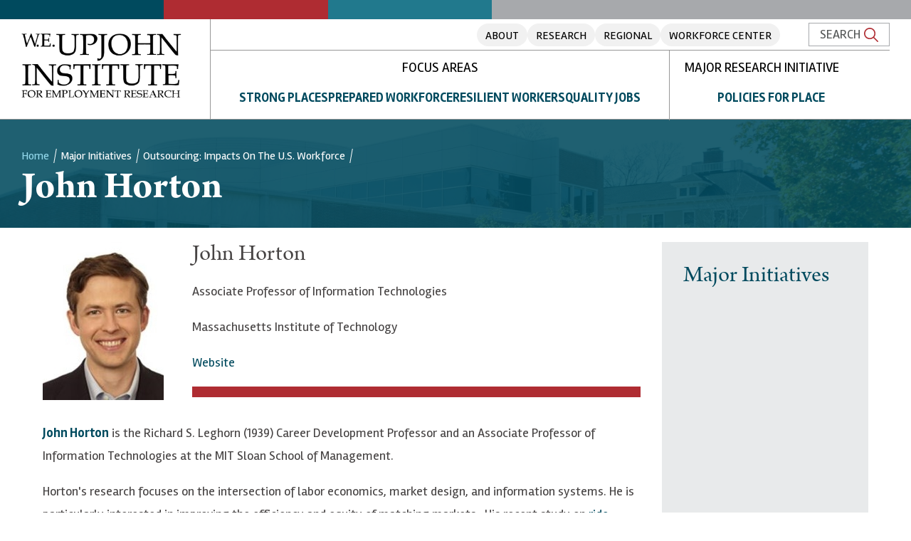

--- FILE ---
content_type: text/html; charset=UTF-8
request_url: https://www.upjohn.org/major-initiatives/outsourcing-impacts-us-workforce/affiliates/john-horton
body_size: 13396
content:
<!DOCTYPE html>
<html lang="en" dir="ltr" prefix="og: https://ogp.me/ns#">
  <head>
    <meta charset="utf-8" />
<meta name="description" content="John Horton is the Richard S. Leghorn (1939) Career Development Professor and an Associate Professor of Information Technologies at the MIT Sloan School of Management." />
<link rel="canonical" href="https://www.upjohn.org/major-initiatives/outsourcing-impacts-us-workforce/affiliates/john-horton" />
<meta name="Generator" content="Drupal 10 (https://www.drupal.org)" />
<meta name="MobileOptimized" content="width" />
<meta name="HandheldFriendly" content="true" />
<meta name="viewport" content="width=device-width, initial-scale=1.0" />
<link rel="icon" href="/themes/upjohn/images/favicon.ico" type="image/vnd.microsoft.icon" />
<script src="/sites/default/files/google_tag/gtm/google_tag.script.js?t8xr1q" defer></script>

    <title>John Horton | Upjohn Institute</title>
    <link rel="stylesheet" media="all" href="/core/assets/vendor/jquery.ui/themes/base/core.css?t8xr1q" />
<link rel="stylesheet" media="all" href="/core/assets/vendor/jquery.ui/themes/base/autocomplete.css?t8xr1q" />
<link rel="stylesheet" media="all" href="/core/assets/vendor/jquery.ui/themes/base/menu.css?t8xr1q" />
<link rel="stylesheet" media="all" href="/core/misc/components/progress.module.css?t8xr1q" />
<link rel="stylesheet" media="all" href="/core/misc/components/ajax-progress.module.css?t8xr1q" />
<link rel="stylesheet" media="all" href="/core/misc/components/autocomplete-loading.module.css?t8xr1q" />
<link rel="stylesheet" media="all" href="/core/modules/system/css/components/align.module.css?t8xr1q" />
<link rel="stylesheet" media="all" href="/core/modules/system/css/components/fieldgroup.module.css?t8xr1q" />
<link rel="stylesheet" media="all" href="/core/modules/system/css/components/container-inline.module.css?t8xr1q" />
<link rel="stylesheet" media="all" href="/core/modules/system/css/components/clearfix.module.css?t8xr1q" />
<link rel="stylesheet" media="all" href="/core/modules/system/css/components/details.module.css?t8xr1q" />
<link rel="stylesheet" media="all" href="/core/modules/system/css/components/hidden.module.css?t8xr1q" />
<link rel="stylesheet" media="all" href="/core/modules/system/css/components/item-list.module.css?t8xr1q" />
<link rel="stylesheet" media="all" href="/core/modules/system/css/components/js.module.css?t8xr1q" />
<link rel="stylesheet" media="all" href="/core/modules/system/css/components/nowrap.module.css?t8xr1q" />
<link rel="stylesheet" media="all" href="/core/modules/system/css/components/position-container.module.css?t8xr1q" />
<link rel="stylesheet" media="all" href="/core/modules/system/css/components/reset-appearance.module.css?t8xr1q" />
<link rel="stylesheet" media="all" href="/core/modules/system/css/components/resize.module.css?t8xr1q" />
<link rel="stylesheet" media="all" href="/core/modules/system/css/components/system-status-counter.css?t8xr1q" />
<link rel="stylesheet" media="all" href="/core/modules/system/css/components/system-status-report-counters.css?t8xr1q" />
<link rel="stylesheet" media="all" href="/core/modules/system/css/components/system-status-report-general-info.css?t8xr1q" />
<link rel="stylesheet" media="all" href="/core/modules/system/css/components/tablesort.module.css?t8xr1q" />
<link rel="stylesheet" media="all" href="/core/modules/views/css/views.module.css?t8xr1q" />
<link rel="stylesheet" media="all" href="/core/assets/vendor/jquery.ui/themes/base/theme.css?t8xr1q" />
<link rel="stylesheet" media="all" href="/modules/contrib/better_exposed_filters/css/better_exposed_filters.css?t8xr1q" />
<link rel="stylesheet" media="all" href="/modules/contrib/search_api_autocomplete/css/search_api_autocomplete.css?t8xr1q" />
<link rel="stylesheet" media="all" href="/themes/upjohn/css/style.css?t8xr1q" />

    
    <link rel="stylesheet" href="https://use.typekit.net/owf1swq.css">
    <link href="https://fonts.googleapis.com/css?family=Rambla:400,400i,700,700i" rel="stylesheet">
    <meta name="theme-color" content="#AF2C32">
    <!-- VISA Tracking Code for https://www.upjohn.org/ -->
    <script>(function(v,i,s,a){if(!v._visaSettings){v._visaSettings={};}v._visaSettings["f316f921-3464-11e9-b589-901b0edac50a"]={v:"0.3",s:"f316f921-3464-11e9-b589-901b0edac50a",a:"1"};_v=i.getElementsByTagName("head")[0];_a=_v;_i=i.createElement("script");_s=_i;_s.defer="defer";_s.src=s+a+v._visaSettings["f316f921-3464-11e9-b589-901b0edac50a"].v;_a.appendChild(_s);})(window,document,"//app-worker.visitor-analytics.io/main",".js?s=f316f921-3464-11e9-b589-901b0edac50a&v=")</script>
    <!-- VISA Tracking Code for https://www.upjohn.org/ -->
    <!-- VISA Tracking Code for https://upjohn.org -->
          <script>(function(v,i,s,a){if(!v._visaSettings){v._visaSettings={};}v._visaSettings["afeb2f5b-4656-11e9-b589-901b0edac50a"]={v:"0.3",s:"afeb2f5b-4656-11e9-b589-901b0edac50a",a:"1"};_v=i.getElementsByTagName("head")[0];_a=_v;_i=i.createElement("script");_s=_i;_s.defer="defer";_s.src=s+a+v._visaSettings["afeb2f5b-4656-11e9-b589-901b0edac50a"].v;_a.appendChild(_s);})(window,document,"//app-worker.visitor-analytics.io/main",".js?s=afeb2f5b-4656-11e9-b589-901b0edac50a&v=")</script>
    <!-- VISA Tracking Code for https://upjohn.org -->

    <!-- Albacross tracking code -->
    <script type="text/javascript"> (function(a,l,b,c,r,s){ _nQc=c,r=a.createElement(l),s=a.getElementsByTagName(l)[0]; r.async=1; r.src=l.src=("https:"==a.location.protocol?"https://":"http://")+b; s.parentNode.insertBefore(r,s);}) (document,"script","serve.albacross.com/track.js","89729140"); </script>
    <!-- Albacross tracking code -->
  </head>
          
      <body class="page-major-initiatives-outsourcing-impacts-us-workforce-affiliates-john-horton section-major-initiatives role--anonymous with-subnav page--not-front sidebar-first one-sidebar">
    <noscript><iframe src="https://www.googletagmanager.com/ns.html?id=GTM-PZBMFQR" height="0" width="0" style="display:none;visibility:hidden"></iframe></noscript>
      <div class="dialog-off-canvas-main-canvas" data-off-canvas-main-canvas>
      
<div id="page-wrapper" class="page-wrapper">
  <div id="page">
    <header id="header" class="header__wrapper" role="banner" aria-label="Site header">
	<div id="skip">
		<a href="#content" class="skip-nav visually-hidden">Skip to Main Content</a>
	</div>
	<div class="color-bar" aria-hidden="true">
		<div class="region--darkblue color-bar__block"></div>
		<div class="region--red color-bar__block"></div>
		<div class="region--blue color-bar__block"></div>
		<div class="region--lightgray color-bar__block color-bar__block--large"></div>
	</div>
	<div class="header--off-canvas">
		<div class="menu--mobile">
			<div class="header--off-canvas--upper">
				    <div class="header__nav-main">
            
  <h2 class="header__nav-label">FOCUS AREAS</h2>
  
  <nav role="navigation" aria-label="upjohn-focus-areas-menu" id="block-upjohn-main-menu" class="block block-menu navigation header__nav-half header__nav-half--lower menu--main">
              
              <ul class="menu">
                    <li class="menu-item menu-item--expanded">
        <a href="/strong-places" data-drupal-link-system-path="taxonomy/term/243">Strong Places</a>
                                <ul class="menu">
                    <li class="menu-item">
        <a href="/strong-places?termid=250" data-drupal-link-query="{&quot;termid&quot;:&quot;250&quot;}" data-drupal-link-system-path="taxonomy/term/243">Regional Economies</a>
              </li>
                <li class="menu-item">
        <a href="/strong-places?termid=251" data-drupal-link-query="{&quot;termid&quot;:&quot;251&quot;}" data-drupal-link-system-path="taxonomy/term/243">Community Development</a>
              </li>
                <li class="menu-item">
        <a href="/strong-places?termid=252" data-drupal-link-query="{&quot;termid&quot;:&quot;252&quot;}" data-drupal-link-system-path="taxonomy/term/243">Place-based Policy</a>
              </li>
        </ul>
  
              </li>
                <li class="menu-item menu-item--expanded">
        <a href="/prepared-workforce" data-drupal-link-system-path="taxonomy/term/242">Prepared Workforce</a>
                                <ul class="menu">
                    <li class="menu-item">
        <a href="/prepared-workforce?termid=247" data-drupal-link-query="{&quot;termid&quot;:&quot;247&quot;}" data-drupal-link-system-path="taxonomy/term/242">Education</a>
              </li>
                <li class="menu-item">
        <a href="/prepared-workforce?termid=248" data-drupal-link-query="{&quot;termid&quot;:&quot;248&quot;}" data-drupal-link-system-path="taxonomy/term/242">Skill Building</a>
              </li>
                <li class="menu-item">
        <a href="/prepared-workforce?termid=249" data-drupal-link-query="{&quot;termid&quot;:&quot;249&quot;}" data-drupal-link-system-path="taxonomy/term/242">Workforce Innovation</a>
              </li>
        </ul>
  
              </li>
                <li class="menu-item menu-item--expanded">
        <a href="/resilient-workers" data-drupal-link-system-path="taxonomy/term/241">Resilient Workers</a>
                                <ul class="menu">
                    <li class="menu-item">
        <a href="/resilient-workers?termid=245" data-drupal-link-query="{&quot;termid&quot;:&quot;245&quot;}" data-drupal-link-system-path="taxonomy/term/241">Work and Life</a>
              </li>
                <li class="menu-item">
        <a href="/resilient-workers?termid=246" data-drupal-link-query="{&quot;termid&quot;:&quot;246&quot;}" data-drupal-link-system-path="taxonomy/term/241">Social Insurance</a>
              </li>
        </ul>
  
              </li>
                <li class="menu-item menu-item--expanded">
        <a href="/quality-jobs" data-drupal-link-system-path="taxonomy/term/244">Quality Jobs</a>
                                <ul class="menu">
                    <li class="menu-item">
        <a href="/quality-jobs?termid=253" data-drupal-link-query="{&quot;termid&quot;:&quot;253&quot;}" data-drupal-link-system-path="taxonomy/term/244">Employment Relationships</a>
              </li>
                <li class="menu-item">
        <a href="/quality-jobs?termid=254" data-drupal-link-query="{&quot;termid&quot;:&quot;254&quot;}" data-drupal-link-system-path="taxonomy/term/244">Wages and Benefits</a>
              </li>
        </ul>
  
              </li>
        </ul>
  


      </nav>
</div>

<div class="header__nav-main">
            
  <h2 class="header__nav-label">MAJOR RESEARCH INITIATIVE</h2>
  
  <nav role="navigation" aria-labelledby="block-secondarymainmenu-menu" id="block-secondarymainmenu" class="block block-menu navigation header__nav-half--lower menu--secondary-main-menu">
              
              <ul class="menu">
                    <li class="menu-item">
        <a href="/mri/policies-for-place" data-drupal-link-system-path="node/5742">Policies for Place</a>
              </li>
        </ul>
  


      </nav>
</div>


			</div>
			<div class="header--off-canvas--lower">
				    <nav role="navigation" aria-label="upjohn-division-topics-menu" id="block-uppernavigation" class="block block-menu navigation header__nav-half header__nav-half--upper menu--upper-navigation">
            
    

        
              <ul class="menu">
                    <li class="menu-item">
        <a href="/about" data-drupal-link-system-path="node/32">About</a>
              </li>
                <li class="menu-item">
        <a href="/division/research" data-drupal-link-system-path="node/5739">Research</a>
              </li>
                <li class="menu-item">
        <a href="/division/upjohn-regional" data-drupal-link-system-path="node/5740">Regional</a>
              </li>
                <li class="menu-item">
        <a href="/division/center-workforce-innovation-and-solutions" data-drupal-link-system-path="node/5741">Workforce Center</a>
              </li>
        </ul>
  


    <div class="search-toggle__wrapper">
      <button class="search-toggle">Search<svg class="icon--search icon-svg"><use xlink:href="#icon-search--red"></use></svg></button>
    </div>
  </nav>
<div class="search-toggle__form">
  <div class="views-exposed-form bef-exposed-form block-views" data-drupal-selector="views-exposed-form-search-page-1">
  
      <h2>Search</h2>
    
      <form action="/search" method="get" id="views-exposed-form-search-page-1" accept-charset="UTF-8">
  <div class="js-form-item form-item js-form-type-search-api-autocomplete form-item-search js-form-item-search">
      <label for="edit-search">Keyword(s)</label>
        <input data-drupal-selector="edit-search" data-search-api-autocomplete-search="search" class="form-autocomplete form-text" data-autocomplete-path="/search_api_autocomplete/search?display=page_1&amp;&amp;filter=search" type="text" id="edit-search" name="search" value="" size="30" maxlength="128" placeholder="keywords" />

        </div>
<fieldset data-drupal-selector="edit-sort-by" id="edit-sort-by--wrapper" class="fieldgroup form-composite js-form-item form-item js-form-wrapper form-wrapper">
      <legend>
    <span class="fieldset-legend">Sort results by:</span>
  </legend>
  <div class="fieldset-wrapper">
                <div id="edit-sort-by"><div class="form-radios">
                  <div class="js-form-item form-item js-form-type-radio form-item-sort-by js-form-item-sort-by">
        <input data-drupal-selector="edit-sort-by-search-api-relevance" type="radio" id="edit-sort-by-search-api-relevance" name="sort_by" value="search_api_relevance" checked="checked" class="form-radio" />

        <label for="edit-sort-by-search-api-relevance" class="option">Relevance</label>
      </div>

                    <div class="js-form-item form-item js-form-type-radio form-item-sort-by js-form-item-sort-by">
        <input data-drupal-selector="edit-sort-by-created" type="radio" id="edit-sort-by-created" name="sort_by" value="created" class="form-radio" />

        <label for="edit-sort-by-created" class="option">Date</label>
      </div>

      </div>
</div>

          </div>
</fieldset>
<details class="bef--secondary js-form-wrapper form-wrapper" data-drupal-selector="edit-secondary" id="edit-secondary">
  <summary role="button" aria-controls="edit-secondary" aria-expanded="false">Advanced search</summary>
  
  <fieldset data-drupal-selector="edit-type" id="edit-type--wrapper" class="fieldgroup form-composite js-form-item form-item js-form-wrapper form-wrapper">
      <legend>
    <span class="fieldset-legend">Content Type</span>
  </legend>
  <div class="fieldset-wrapper">
                <div id="edit-type" class="form-checkboxes"><div class="form-checkboxes bef-checkboxes">
                  <div class="js-form-item form-item js-form-type-checkbox form-item-type-page js-form-item-type-page">
        <input data-drupal-selector="edit-type-page" type="checkbox" id="edit-type-page" name="type[page]" value="page" class="form-checkbox" />

        <label for="edit-type-page" class="option">Page</label>
      </div>

                    <div class="js-form-item form-item js-form-type-checkbox form-item-type-board-of-trustees js-form-item-type-board-of-trustees">
        <input data-drupal-selector="edit-type-board-of-trustees" type="checkbox" id="edit-type-board-of-trustees" name="type[board_of_trustees]" value="board_of_trustees" class="form-checkbox" />

        <label for="edit-type-board-of-trustees" class="option">Board of Trustees</label>
      </div>

                    <div class="js-form-item form-item js-form-type-checkbox form-item-type-data-tools js-form-item-type-data-tools">
        <input data-drupal-selector="edit-type-data-tools" type="checkbox" id="edit-type-data-tools" name="type[data_tools]" value="data_tools" class="form-checkbox" />

        <label for="edit-type-data-tools" class="option">Data Tools</label>
      </div>

                    <div class="js-form-item form-item js-form-type-checkbox form-item-type-economic-development-quarterly js-form-item-type-economic-development-quarterly">
        <input data-drupal-selector="edit-type-economic-development-quarterly" type="checkbox" id="edit-type-economic-development-quarterly" name="type[economic_development_quarterly]" value="economic_development_quarterly" class="form-checkbox" />

        <label for="edit-type-economic-development-quarterly" class="option">Economic Development Quarterly</label>
      </div>

                    <div class="js-form-item form-item js-form-type-checkbox form-item-type-guest-author js-form-item-type-guest-author">
        <input data-drupal-selector="edit-type-guest-author" type="checkbox" id="edit-type-guest-author" name="type[guest_author]" value="guest_author" class="form-checkbox" />

        <label for="edit-type-guest-author" class="option">Guest Author</label>
      </div>

                    <div class="js-form-item form-item js-form-type-checkbox form-item-type-news js-form-item-type-news">
        <input data-drupal-selector="edit-type-news" type="checkbox" id="edit-type-news" name="type[news]" value="news" class="form-checkbox" />

        <label for="edit-type-news" class="option">News</label>
      </div>

                    <div class="js-form-item form-item js-form-type-checkbox form-item-type-press-release js-form-item-type-press-release">
        <input data-drupal-selector="edit-type-press-release" type="checkbox" id="edit-type-press-release" name="type[press_release]" value="press_release" class="form-checkbox" />

        <label for="edit-type-press-release" class="option">Press Release</label>
      </div>

                    <div class="js-form-item form-item js-form-type-checkbox form-item-type-program-administration js-form-item-type-program-administration">
        <input data-drupal-selector="edit-type-program-administration" type="checkbox" id="edit-type-program-administration" name="type[program_administration]" value="program_administration" class="form-checkbox" />

        <label for="edit-type-program-administration" class="option">Program Administration</label>
      </div>

                    <div class="js-form-item form-item js-form-type-checkbox form-item-type-research js-form-item-type-research">
        <input data-drupal-selector="edit-type-research" type="checkbox" id="edit-type-research" name="type[research]" value="research" class="form-checkbox" />

        <label for="edit-type-research" class="option">Research</label>
      </div>

                    <div class="js-form-item form-item js-form-type-checkbox form-item-type-research-highlight js-form-item-type-research-highlight">
        <input data-drupal-selector="edit-type-research-highlight" type="checkbox" id="edit-type-research-highlight" name="type[research_highlight]" value="research_highlight" class="form-checkbox" />

        <label for="edit-type-research-highlight" class="option">Research Highlight</label>
      </div>

                    <div class="js-form-item form-item js-form-type-checkbox form-item-type-research-staff js-form-item-type-research-staff">
        <input data-drupal-selector="edit-type-research-staff" type="checkbox" id="edit-type-research-staff" name="type[research_staff]" value="research_staff" class="form-checkbox" />

        <label for="edit-type-research-staff" class="option">Staff</label>
      </div>

      </div>
</div>

          </div>
</fieldset>
<fieldset data-drupal-selector="edit-topics" id="edit-topics--wrapper" class="fieldgroup form-composite js-form-item form-item js-form-wrapper form-wrapper">
      <legend>
    <span class="fieldset-legend">Topics</span>
  </legend>
  <div class="fieldset-wrapper">
                <div id="edit-topics" class="form-checkboxes"><div class="form-checkboxes bef-checkboxes">
                  <div class="js-form-item form-item js-form-type-checkbox form-item-topics-297 js-form-item-topics-297">
        <input data-drupal-selector="edit-topics-297" type="checkbox" id="edit-topics-297" name="topics[297]" value="297" class="form-checkbox" />

        <label for="edit-topics-297" class="option">Childcare / Child care</label>
      </div>

                    <div class="js-form-item form-item js-form-type-checkbox form-item-topics-37 js-form-item-topics-37">
        <input data-drupal-selector="edit-topics-37" type="checkbox" id="edit-topics-37" name="topics[37]" value="37" class="form-checkbox" />

        <label for="edit-topics-37" class="option">Early Childhood Education</label>
      </div>

                    <div class="js-form-item form-item js-form-type-checkbox form-item-topics-48 js-form-item-topics-48">
        <input data-drupal-selector="edit-topics-48" type="checkbox" id="edit-topics-48" name="topics[48]" value="48" class="form-checkbox" />

        <label for="edit-topics-48" class="option">Globalization</label>
      </div>

                    <div class="js-form-item form-item js-form-type-checkbox form-item-topics-41 js-form-item-topics-41">
        <input data-drupal-selector="edit-topics-41" type="checkbox" id="edit-topics-41" name="topics[41]" value="41" class="form-checkbox" />

        <label for="edit-topics-41" class="option">Industry Studies</label>
      </div>

                    <div class="js-form-item form-item js-form-type-checkbox form-item-topics-45 js-form-item-topics-45">
        <input data-drupal-selector="edit-topics-45" type="checkbox" id="edit-topics-45" name="topics[45]" value="45" class="form-checkbox" />

        <label for="edit-topics-45" class="option">Workers' Compensation &amp; Disability</label>
      </div>

                    <div class="js-form-item form-item js-form-type-checkbox form-item-topics-49 js-form-item-topics-49">
        <input data-drupal-selector="edit-topics-49" type="checkbox" id="edit-topics-49" name="topics[49]" value="49" class="form-checkbox" />

        <label for="edit-topics-49" class="option">Immigration</label>
      </div>

                    <div class="js-form-item form-item js-form-type-checkbox form-item-topics-38 js-form-item-topics-38">
        <input data-drupal-selector="edit-topics-38" type="checkbox" id="edit-topics-38" name="topics[38]" value="38" class="form-checkbox" />

        <label for="edit-topics-38" class="option">K-12 Education</label>
      </div>

                    <div class="js-form-item form-item js-form-type-checkbox form-item-topics-42 js-form-item-topics-42">
        <input data-drupal-selector="edit-topics-42" type="checkbox" id="edit-topics-42" name="topics[42]" value="42" class="form-checkbox" />

        <label for="edit-topics-42" class="option">Local Labor Markets</label>
      </div>

                    <div class="js-form-item form-item js-form-type-checkbox form-item-topics-46 js-form-item-topics-46">
        <input data-drupal-selector="edit-topics-46" type="checkbox" id="edit-topics-46" name="topics[46]" value="46" class="form-checkbox" />

        <label for="edit-topics-46" class="option">Unemployment Insurance</label>
      </div>

                    <div class="js-form-item form-item js-form-type-checkbox form-item-topics-39 js-form-item-topics-39">
        <input data-drupal-selector="edit-topics-39" type="checkbox" id="edit-topics-39" name="topics[39]" value="39" class="form-checkbox" />

        <label for="edit-topics-39" class="option">Postsecondary Education</label>
      </div>

                    <div class="js-form-item form-item js-form-type-checkbox form-item-topics-47 js-form-item-topics-47">
        <input data-drupal-selector="edit-topics-47" type="checkbox" id="edit-topics-47" name="topics[47]" value="47" class="form-checkbox" />

        <label for="edit-topics-47" class="option">Poverty &amp; Income Support</label>
      </div>

                    <div class="js-form-item form-item js-form-type-checkbox form-item-topics-43 js-form-item-topics-43">
        <input data-drupal-selector="edit-topics-43" type="checkbox" id="edit-topics-43" name="topics[43]" value="43" class="form-checkbox" />

        <label for="edit-topics-43" class="option">Regional Policy &amp; Planning</label>
      </div>

                    <div class="js-form-item form-item js-form-type-checkbox form-item-topics-56 js-form-item-topics-56">
        <input data-drupal-selector="edit-topics-56" type="checkbox" id="edit-topics-56" name="topics[56]" value="56" class="form-checkbox" />

        <label for="edit-topics-56" class="option">Wages, Health Insurance &amp; Benefits</label>
      </div>

                    <div class="js-form-item form-item js-form-type-checkbox form-item-topics-50 js-form-item-topics-50">
        <input data-drupal-selector="edit-topics-50" type="checkbox" id="edit-topics-50" name="topics[50]" value="50" class="form-checkbox" />

        <label for="edit-topics-50" class="option">International Labor Comparisons</label>
      </div>

                    <div class="js-form-item form-item js-form-type-checkbox form-item-topics-40 js-form-item-topics-40">
        <input data-drupal-selector="edit-topics-40" type="checkbox" id="edit-topics-40" name="topics[40]" value="40" class="form-checkbox" />

        <label for="edit-topics-40" class="option">Promise Programs</label>
      </div>

                    <div class="js-form-item form-item js-form-type-checkbox form-item-topics-44 js-form-item-topics-44">
        <input data-drupal-selector="edit-topics-44" type="checkbox" id="edit-topics-44" name="topics[44]" value="44" class="form-checkbox" />

        <label for="edit-topics-44" class="option">Transportation &amp; Infrastructure</label>
      </div>

                    <div class="js-form-item form-item js-form-type-checkbox form-item-topics-51 js-form-item-topics-51">
        <input data-drupal-selector="edit-topics-51" type="checkbox" id="edit-topics-51" name="topics[51]" value="51" class="form-checkbox" />

        <label for="edit-topics-51" class="option">Occupational Regulation &amp; Licensing</label>
      </div>

                    <div class="js-form-item form-item js-form-type-checkbox form-item-topics-32 js-form-item-topics-32">
        <input data-drupal-selector="edit-topics-32" type="checkbox" id="edit-topics-32" name="topics[32]" value="32" class="form-checkbox" />

        <label for="edit-topics-32" class="option">Job Skills &amp; Standards</label>
      </div>

                    <div class="js-form-item form-item js-form-type-checkbox form-item-topics-52 js-form-item-topics-52">
        <input data-drupal-selector="edit-topics-52" type="checkbox" id="edit-topics-52" name="topics[52]" value="52" class="form-checkbox" />

        <label for="edit-topics-52" class="option">Retirement &amp; Pensions</label>
      </div>

                    <div class="js-form-item form-item js-form-type-checkbox form-item-topics-53 js-form-item-topics-53">
        <input data-drupal-selector="edit-topics-53" type="checkbox" id="edit-topics-53" name="topics[53]" value="53" class="form-checkbox" />

        <label for="edit-topics-53" class="option">Employment Relationships</label>
      </div>

                    <div class="js-form-item form-item js-form-type-checkbox form-item-topics-29 js-form-item-topics-29">
        <input data-drupal-selector="edit-topics-29" type="checkbox" id="edit-topics-29" name="topics[29]" value="29" class="form-checkbox" />

        <label for="edit-topics-29" class="option">Labor Exchange</label>
      </div>

                    <div class="js-form-item form-item js-form-type-checkbox form-item-topics-54 js-form-item-topics-54">
        <input data-drupal-selector="edit-topics-54" type="checkbox" id="edit-topics-54" name="topics[54]" value="54" class="form-checkbox" />

        <label for="edit-topics-54" class="option">Job Security &amp; Unemployment Dynamics</label>
      </div>

                    <div class="js-form-item form-item js-form-type-checkbox form-item-topics-31 js-form-item-topics-31">
        <input data-drupal-selector="edit-topics-31" type="checkbox" id="edit-topics-31" name="topics[31]" value="31" class="form-checkbox" />

        <label for="edit-topics-31" class="option">On-the-Job Training</label>
      </div>

                    <div class="js-form-item form-item js-form-type-checkbox form-item-topics-30 js-form-item-topics-30">
        <input data-drupal-selector="edit-topics-30" type="checkbox" id="edit-topics-30" name="topics[30]" value="30" class="form-checkbox" />

        <label for="edit-topics-30" class="option">Public Training Programs</label>
      </div>

                    <div class="js-form-item form-item js-form-type-checkbox form-item-topics-55 js-form-item-topics-55">
        <input data-drupal-selector="edit-topics-55" type="checkbox" id="edit-topics-55" name="topics[55]" value="55" class="form-checkbox" />

        <label for="edit-topics-55" class="option">Work &amp; Family Balance</label>
      </div>

                    <div class="js-form-item form-item js-form-type-checkbox form-item-topics-33 js-form-item-topics-33">
        <input data-drupal-selector="edit-topics-33" type="checkbox" id="edit-topics-33" name="topics[33]" value="33" class="form-checkbox" />

        <label for="edit-topics-33" class="option">Education &amp; Workforce Development</label>
      </div>

                    <div class="js-form-item form-item js-form-type-checkbox form-item-topics-34 js-form-item-topics-34">
        <input data-drupal-selector="edit-topics-34" type="checkbox" id="edit-topics-34" name="topics[34]" value="34" class="form-checkbox" />

        <label for="edit-topics-34" class="option">Economic Development</label>
      </div>

                    <div class="js-form-item form-item js-form-type-checkbox form-item-topics-35 js-form-item-topics-35">
        <input data-drupal-selector="edit-topics-35" type="checkbox" id="edit-topics-35" name="topics[35]" value="35" class="form-checkbox" />

        <label for="edit-topics-35" class="option">Social Safety Net</label>
      </div>

                    <div class="js-form-item form-item js-form-type-checkbox form-item-topics-36 js-form-item-topics-36">
        <input data-drupal-selector="edit-topics-36" type="checkbox" id="edit-topics-36" name="topics[36]" value="36" class="form-checkbox" />

        <label for="edit-topics-36" class="option">Labor Market Issues</label>
      </div>

      </div>
</div>

          </div>
</fieldset>

  
</details>
<div data-drupal-selector="edit-actions" class="form-actions js-form-wrapper form-wrapper" id="edit-actions"><input data-drupal-selector="edit-submit-search" type="submit" id="edit-submit-search" value="Search" class="button js-form-submit form-submit" />
</div>


</form>

  </div>

</div>


			</div>
		</div>
	</div>
	<div class="header container gutter">
		<div class="header__logo">
						<a href="/">
				<img src="/themes/upjohn/images/logo.svg" alt="Upjohn Institute"/>
			</a>
		</div>
		<button type="button" class="header__mobile-trigger" data-menutoggle="">
		<span class="menu-bars">
			<span class="menu-bar"></span>
			<span class="menu-bar"></span>
			<span class="menu-bar"></span>
		</span>
		<span class="menu-text">Menu</span>
		</button>
		<div class="header__nav">
			<div class="header__nav-half-wrapper header__nav-half-wrapper--upper">
				    <nav role="navigation" aria-label="upjohn-division-topics-menu" id="block-uppernavigation" class="block block-menu navigation header__nav-half header__nav-half--upper menu--upper-navigation">
            
    

        
              <ul class="menu">
                    <li class="menu-item">
        <a href="/about" data-drupal-link-system-path="node/32">About</a>
              </li>
                <li class="menu-item">
        <a href="/division/research" data-drupal-link-system-path="node/5739">Research</a>
              </li>
                <li class="menu-item">
        <a href="/division/upjohn-regional" data-drupal-link-system-path="node/5740">Regional</a>
              </li>
                <li class="menu-item">
        <a href="/division/center-workforce-innovation-and-solutions" data-drupal-link-system-path="node/5741">Workforce Center</a>
              </li>
        </ul>
  


    <div class="search-toggle__wrapper">
      <button class="search-toggle">Search<svg class="icon--search icon-svg"><use xlink:href="#icon-search--red"></use></svg></button>
    </div>
  </nav>
<div class="search-toggle__form">
  <div class="views-exposed-form bef-exposed-form block-views" data-drupal-selector="views-exposed-form-search-page-1">
  
      <h2>Search</h2>
    
      <form action="/search" method="get" id="views-exposed-form-search-page-1" accept-charset="UTF-8">
  <div class="js-form-item form-item js-form-type-search-api-autocomplete form-item-search js-form-item-search">
      <label for="edit-search">Keyword(s)</label>
        <input data-drupal-selector="edit-search" data-search-api-autocomplete-search="search" class="form-autocomplete form-text" data-autocomplete-path="/search_api_autocomplete/search?display=page_1&amp;&amp;filter=search" type="text" id="edit-search" name="search" value="" size="30" maxlength="128" placeholder="keywords" />

        </div>
<fieldset data-drupal-selector="edit-sort-by" id="edit-sort-by--wrapper" class="fieldgroup form-composite js-form-item form-item js-form-wrapper form-wrapper">
      <legend>
    <span class="fieldset-legend">Sort results by:</span>
  </legend>
  <div class="fieldset-wrapper">
                <div id="edit-sort-by"><div class="form-radios">
                  <div class="js-form-item form-item js-form-type-radio form-item-sort-by js-form-item-sort-by">
        <input data-drupal-selector="edit-sort-by-search-api-relevance" type="radio" id="edit-sort-by-search-api-relevance" name="sort_by" value="search_api_relevance" checked="checked" class="form-radio" />

        <label for="edit-sort-by-search-api-relevance" class="option">Relevance</label>
      </div>

                    <div class="js-form-item form-item js-form-type-radio form-item-sort-by js-form-item-sort-by">
        <input data-drupal-selector="edit-sort-by-created" type="radio" id="edit-sort-by-created" name="sort_by" value="created" class="form-radio" />

        <label for="edit-sort-by-created" class="option">Date</label>
      </div>

      </div>
</div>

          </div>
</fieldset>
<details class="bef--secondary js-form-wrapper form-wrapper" data-drupal-selector="edit-secondary" id="edit-secondary">
  <summary role="button" aria-controls="edit-secondary" aria-expanded="false">Advanced search</summary>
  
  <fieldset data-drupal-selector="edit-type" id="edit-type--wrapper" class="fieldgroup form-composite js-form-item form-item js-form-wrapper form-wrapper">
      <legend>
    <span class="fieldset-legend">Content Type</span>
  </legend>
  <div class="fieldset-wrapper">
                <div id="edit-type" class="form-checkboxes"><div class="form-checkboxes bef-checkboxes">
                  <div class="js-form-item form-item js-form-type-checkbox form-item-type-page js-form-item-type-page">
        <input data-drupal-selector="edit-type-page" type="checkbox" id="edit-type-page" name="type[page]" value="page" class="form-checkbox" />

        <label for="edit-type-page" class="option">Page</label>
      </div>

                    <div class="js-form-item form-item js-form-type-checkbox form-item-type-board-of-trustees js-form-item-type-board-of-trustees">
        <input data-drupal-selector="edit-type-board-of-trustees" type="checkbox" id="edit-type-board-of-trustees" name="type[board_of_trustees]" value="board_of_trustees" class="form-checkbox" />

        <label for="edit-type-board-of-trustees" class="option">Board of Trustees</label>
      </div>

                    <div class="js-form-item form-item js-form-type-checkbox form-item-type-data-tools js-form-item-type-data-tools">
        <input data-drupal-selector="edit-type-data-tools" type="checkbox" id="edit-type-data-tools" name="type[data_tools]" value="data_tools" class="form-checkbox" />

        <label for="edit-type-data-tools" class="option">Data Tools</label>
      </div>

                    <div class="js-form-item form-item js-form-type-checkbox form-item-type-economic-development-quarterly js-form-item-type-economic-development-quarterly">
        <input data-drupal-selector="edit-type-economic-development-quarterly" type="checkbox" id="edit-type-economic-development-quarterly" name="type[economic_development_quarterly]" value="economic_development_quarterly" class="form-checkbox" />

        <label for="edit-type-economic-development-quarterly" class="option">Economic Development Quarterly</label>
      </div>

                    <div class="js-form-item form-item js-form-type-checkbox form-item-type-guest-author js-form-item-type-guest-author">
        <input data-drupal-selector="edit-type-guest-author" type="checkbox" id="edit-type-guest-author" name="type[guest_author]" value="guest_author" class="form-checkbox" />

        <label for="edit-type-guest-author" class="option">Guest Author</label>
      </div>

                    <div class="js-form-item form-item js-form-type-checkbox form-item-type-news js-form-item-type-news">
        <input data-drupal-selector="edit-type-news" type="checkbox" id="edit-type-news" name="type[news]" value="news" class="form-checkbox" />

        <label for="edit-type-news" class="option">News</label>
      </div>

                    <div class="js-form-item form-item js-form-type-checkbox form-item-type-press-release js-form-item-type-press-release">
        <input data-drupal-selector="edit-type-press-release" type="checkbox" id="edit-type-press-release" name="type[press_release]" value="press_release" class="form-checkbox" />

        <label for="edit-type-press-release" class="option">Press Release</label>
      </div>

                    <div class="js-form-item form-item js-form-type-checkbox form-item-type-program-administration js-form-item-type-program-administration">
        <input data-drupal-selector="edit-type-program-administration" type="checkbox" id="edit-type-program-administration" name="type[program_administration]" value="program_administration" class="form-checkbox" />

        <label for="edit-type-program-administration" class="option">Program Administration</label>
      </div>

                    <div class="js-form-item form-item js-form-type-checkbox form-item-type-research js-form-item-type-research">
        <input data-drupal-selector="edit-type-research" type="checkbox" id="edit-type-research" name="type[research]" value="research" class="form-checkbox" />

        <label for="edit-type-research" class="option">Research</label>
      </div>

                    <div class="js-form-item form-item js-form-type-checkbox form-item-type-research-highlight js-form-item-type-research-highlight">
        <input data-drupal-selector="edit-type-research-highlight" type="checkbox" id="edit-type-research-highlight" name="type[research_highlight]" value="research_highlight" class="form-checkbox" />

        <label for="edit-type-research-highlight" class="option">Research Highlight</label>
      </div>

                    <div class="js-form-item form-item js-form-type-checkbox form-item-type-research-staff js-form-item-type-research-staff">
        <input data-drupal-selector="edit-type-research-staff" type="checkbox" id="edit-type-research-staff" name="type[research_staff]" value="research_staff" class="form-checkbox" />

        <label for="edit-type-research-staff" class="option">Staff</label>
      </div>

      </div>
</div>

          </div>
</fieldset>
<fieldset data-drupal-selector="edit-topics" id="edit-topics--wrapper" class="fieldgroup form-composite js-form-item form-item js-form-wrapper form-wrapper">
      <legend>
    <span class="fieldset-legend">Topics</span>
  </legend>
  <div class="fieldset-wrapper">
                <div id="edit-topics" class="form-checkboxes"><div class="form-checkboxes bef-checkboxes">
                  <div class="js-form-item form-item js-form-type-checkbox form-item-topics-297 js-form-item-topics-297">
        <input data-drupal-selector="edit-topics-297" type="checkbox" id="edit-topics-297" name="topics[297]" value="297" class="form-checkbox" />

        <label for="edit-topics-297" class="option">Childcare / Child care</label>
      </div>

                    <div class="js-form-item form-item js-form-type-checkbox form-item-topics-37 js-form-item-topics-37">
        <input data-drupal-selector="edit-topics-37" type="checkbox" id="edit-topics-37" name="topics[37]" value="37" class="form-checkbox" />

        <label for="edit-topics-37" class="option">Early Childhood Education</label>
      </div>

                    <div class="js-form-item form-item js-form-type-checkbox form-item-topics-48 js-form-item-topics-48">
        <input data-drupal-selector="edit-topics-48" type="checkbox" id="edit-topics-48" name="topics[48]" value="48" class="form-checkbox" />

        <label for="edit-topics-48" class="option">Globalization</label>
      </div>

                    <div class="js-form-item form-item js-form-type-checkbox form-item-topics-41 js-form-item-topics-41">
        <input data-drupal-selector="edit-topics-41" type="checkbox" id="edit-topics-41" name="topics[41]" value="41" class="form-checkbox" />

        <label for="edit-topics-41" class="option">Industry Studies</label>
      </div>

                    <div class="js-form-item form-item js-form-type-checkbox form-item-topics-45 js-form-item-topics-45">
        <input data-drupal-selector="edit-topics-45" type="checkbox" id="edit-topics-45" name="topics[45]" value="45" class="form-checkbox" />

        <label for="edit-topics-45" class="option">Workers' Compensation &amp; Disability</label>
      </div>

                    <div class="js-form-item form-item js-form-type-checkbox form-item-topics-49 js-form-item-topics-49">
        <input data-drupal-selector="edit-topics-49" type="checkbox" id="edit-topics-49" name="topics[49]" value="49" class="form-checkbox" />

        <label for="edit-topics-49" class="option">Immigration</label>
      </div>

                    <div class="js-form-item form-item js-form-type-checkbox form-item-topics-38 js-form-item-topics-38">
        <input data-drupal-selector="edit-topics-38" type="checkbox" id="edit-topics-38" name="topics[38]" value="38" class="form-checkbox" />

        <label for="edit-topics-38" class="option">K-12 Education</label>
      </div>

                    <div class="js-form-item form-item js-form-type-checkbox form-item-topics-42 js-form-item-topics-42">
        <input data-drupal-selector="edit-topics-42" type="checkbox" id="edit-topics-42" name="topics[42]" value="42" class="form-checkbox" />

        <label for="edit-topics-42" class="option">Local Labor Markets</label>
      </div>

                    <div class="js-form-item form-item js-form-type-checkbox form-item-topics-46 js-form-item-topics-46">
        <input data-drupal-selector="edit-topics-46" type="checkbox" id="edit-topics-46" name="topics[46]" value="46" class="form-checkbox" />

        <label for="edit-topics-46" class="option">Unemployment Insurance</label>
      </div>

                    <div class="js-form-item form-item js-form-type-checkbox form-item-topics-39 js-form-item-topics-39">
        <input data-drupal-selector="edit-topics-39" type="checkbox" id="edit-topics-39" name="topics[39]" value="39" class="form-checkbox" />

        <label for="edit-topics-39" class="option">Postsecondary Education</label>
      </div>

                    <div class="js-form-item form-item js-form-type-checkbox form-item-topics-47 js-form-item-topics-47">
        <input data-drupal-selector="edit-topics-47" type="checkbox" id="edit-topics-47" name="topics[47]" value="47" class="form-checkbox" />

        <label for="edit-topics-47" class="option">Poverty &amp; Income Support</label>
      </div>

                    <div class="js-form-item form-item js-form-type-checkbox form-item-topics-43 js-form-item-topics-43">
        <input data-drupal-selector="edit-topics-43" type="checkbox" id="edit-topics-43" name="topics[43]" value="43" class="form-checkbox" />

        <label for="edit-topics-43" class="option">Regional Policy &amp; Planning</label>
      </div>

                    <div class="js-form-item form-item js-form-type-checkbox form-item-topics-56 js-form-item-topics-56">
        <input data-drupal-selector="edit-topics-56" type="checkbox" id="edit-topics-56" name="topics[56]" value="56" class="form-checkbox" />

        <label for="edit-topics-56" class="option">Wages, Health Insurance &amp; Benefits</label>
      </div>

                    <div class="js-form-item form-item js-form-type-checkbox form-item-topics-50 js-form-item-topics-50">
        <input data-drupal-selector="edit-topics-50" type="checkbox" id="edit-topics-50" name="topics[50]" value="50" class="form-checkbox" />

        <label for="edit-topics-50" class="option">International Labor Comparisons</label>
      </div>

                    <div class="js-form-item form-item js-form-type-checkbox form-item-topics-40 js-form-item-topics-40">
        <input data-drupal-selector="edit-topics-40" type="checkbox" id="edit-topics-40" name="topics[40]" value="40" class="form-checkbox" />

        <label for="edit-topics-40" class="option">Promise Programs</label>
      </div>

                    <div class="js-form-item form-item js-form-type-checkbox form-item-topics-44 js-form-item-topics-44">
        <input data-drupal-selector="edit-topics-44" type="checkbox" id="edit-topics-44" name="topics[44]" value="44" class="form-checkbox" />

        <label for="edit-topics-44" class="option">Transportation &amp; Infrastructure</label>
      </div>

                    <div class="js-form-item form-item js-form-type-checkbox form-item-topics-51 js-form-item-topics-51">
        <input data-drupal-selector="edit-topics-51" type="checkbox" id="edit-topics-51" name="topics[51]" value="51" class="form-checkbox" />

        <label for="edit-topics-51" class="option">Occupational Regulation &amp; Licensing</label>
      </div>

                    <div class="js-form-item form-item js-form-type-checkbox form-item-topics-32 js-form-item-topics-32">
        <input data-drupal-selector="edit-topics-32" type="checkbox" id="edit-topics-32" name="topics[32]" value="32" class="form-checkbox" />

        <label for="edit-topics-32" class="option">Job Skills &amp; Standards</label>
      </div>

                    <div class="js-form-item form-item js-form-type-checkbox form-item-topics-52 js-form-item-topics-52">
        <input data-drupal-selector="edit-topics-52" type="checkbox" id="edit-topics-52" name="topics[52]" value="52" class="form-checkbox" />

        <label for="edit-topics-52" class="option">Retirement &amp; Pensions</label>
      </div>

                    <div class="js-form-item form-item js-form-type-checkbox form-item-topics-53 js-form-item-topics-53">
        <input data-drupal-selector="edit-topics-53" type="checkbox" id="edit-topics-53" name="topics[53]" value="53" class="form-checkbox" />

        <label for="edit-topics-53" class="option">Employment Relationships</label>
      </div>

                    <div class="js-form-item form-item js-form-type-checkbox form-item-topics-29 js-form-item-topics-29">
        <input data-drupal-selector="edit-topics-29" type="checkbox" id="edit-topics-29" name="topics[29]" value="29" class="form-checkbox" />

        <label for="edit-topics-29" class="option">Labor Exchange</label>
      </div>

                    <div class="js-form-item form-item js-form-type-checkbox form-item-topics-54 js-form-item-topics-54">
        <input data-drupal-selector="edit-topics-54" type="checkbox" id="edit-topics-54" name="topics[54]" value="54" class="form-checkbox" />

        <label for="edit-topics-54" class="option">Job Security &amp; Unemployment Dynamics</label>
      </div>

                    <div class="js-form-item form-item js-form-type-checkbox form-item-topics-31 js-form-item-topics-31">
        <input data-drupal-selector="edit-topics-31" type="checkbox" id="edit-topics-31" name="topics[31]" value="31" class="form-checkbox" />

        <label for="edit-topics-31" class="option">On-the-Job Training</label>
      </div>

                    <div class="js-form-item form-item js-form-type-checkbox form-item-topics-30 js-form-item-topics-30">
        <input data-drupal-selector="edit-topics-30" type="checkbox" id="edit-topics-30" name="topics[30]" value="30" class="form-checkbox" />

        <label for="edit-topics-30" class="option">Public Training Programs</label>
      </div>

                    <div class="js-form-item form-item js-form-type-checkbox form-item-topics-55 js-form-item-topics-55">
        <input data-drupal-selector="edit-topics-55" type="checkbox" id="edit-topics-55" name="topics[55]" value="55" class="form-checkbox" />

        <label for="edit-topics-55" class="option">Work &amp; Family Balance</label>
      </div>

                    <div class="js-form-item form-item js-form-type-checkbox form-item-topics-33 js-form-item-topics-33">
        <input data-drupal-selector="edit-topics-33" type="checkbox" id="edit-topics-33" name="topics[33]" value="33" class="form-checkbox" />

        <label for="edit-topics-33" class="option">Education &amp; Workforce Development</label>
      </div>

                    <div class="js-form-item form-item js-form-type-checkbox form-item-topics-34 js-form-item-topics-34">
        <input data-drupal-selector="edit-topics-34" type="checkbox" id="edit-topics-34" name="topics[34]" value="34" class="form-checkbox" />

        <label for="edit-topics-34" class="option">Economic Development</label>
      </div>

                    <div class="js-form-item form-item js-form-type-checkbox form-item-topics-35 js-form-item-topics-35">
        <input data-drupal-selector="edit-topics-35" type="checkbox" id="edit-topics-35" name="topics[35]" value="35" class="form-checkbox" />

        <label for="edit-topics-35" class="option">Social Safety Net</label>
      </div>

                    <div class="js-form-item form-item js-form-type-checkbox form-item-topics-36 js-form-item-topics-36">
        <input data-drupal-selector="edit-topics-36" type="checkbox" id="edit-topics-36" name="topics[36]" value="36" class="form-checkbox" />

        <label for="edit-topics-36" class="option">Labor Market Issues</label>
      </div>

      </div>
</div>

          </div>
</fieldset>

  
</details>
<div data-drupal-selector="edit-actions" class="form-actions js-form-wrapper form-wrapper" id="edit-actions"><input data-drupal-selector="edit-submit-search" type="submit" id="edit-submit-search" value="Search" class="button js-form-submit form-submit" />
</div>


</form>

  </div>

</div>


			</div>
			<div class="header__nav-half-wrapper header__nav-half-wrapper--lower">
				    <div class="header__nav-main">
            
  <h2 class="header__nav-label">FOCUS AREAS</h2>
  
  <nav role="navigation" aria-label="upjohn-focus-areas-menu" id="block-upjohn-main-menu" class="block block-menu navigation header__nav-half header__nav-half--lower menu--main">
              
              <ul class="menu">
                    <li class="menu-item menu-item--expanded">
        <a href="/strong-places" data-drupal-link-system-path="taxonomy/term/243">Strong Places</a>
                                <ul class="menu">
                    <li class="menu-item">
        <a href="/strong-places?termid=250" data-drupal-link-query="{&quot;termid&quot;:&quot;250&quot;}" data-drupal-link-system-path="taxonomy/term/243">Regional Economies</a>
              </li>
                <li class="menu-item">
        <a href="/strong-places?termid=251" data-drupal-link-query="{&quot;termid&quot;:&quot;251&quot;}" data-drupal-link-system-path="taxonomy/term/243">Community Development</a>
              </li>
                <li class="menu-item">
        <a href="/strong-places?termid=252" data-drupal-link-query="{&quot;termid&quot;:&quot;252&quot;}" data-drupal-link-system-path="taxonomy/term/243">Place-based Policy</a>
              </li>
        </ul>
  
              </li>
                <li class="menu-item menu-item--expanded">
        <a href="/prepared-workforce" data-drupal-link-system-path="taxonomy/term/242">Prepared Workforce</a>
                                <ul class="menu">
                    <li class="menu-item">
        <a href="/prepared-workforce?termid=247" data-drupal-link-query="{&quot;termid&quot;:&quot;247&quot;}" data-drupal-link-system-path="taxonomy/term/242">Education</a>
              </li>
                <li class="menu-item">
        <a href="/prepared-workforce?termid=248" data-drupal-link-query="{&quot;termid&quot;:&quot;248&quot;}" data-drupal-link-system-path="taxonomy/term/242">Skill Building</a>
              </li>
                <li class="menu-item">
        <a href="/prepared-workforce?termid=249" data-drupal-link-query="{&quot;termid&quot;:&quot;249&quot;}" data-drupal-link-system-path="taxonomy/term/242">Workforce Innovation</a>
              </li>
        </ul>
  
              </li>
                <li class="menu-item menu-item--expanded">
        <a href="/resilient-workers" data-drupal-link-system-path="taxonomy/term/241">Resilient Workers</a>
                                <ul class="menu">
                    <li class="menu-item">
        <a href="/resilient-workers?termid=245" data-drupal-link-query="{&quot;termid&quot;:&quot;245&quot;}" data-drupal-link-system-path="taxonomy/term/241">Work and Life</a>
              </li>
                <li class="menu-item">
        <a href="/resilient-workers?termid=246" data-drupal-link-query="{&quot;termid&quot;:&quot;246&quot;}" data-drupal-link-system-path="taxonomy/term/241">Social Insurance</a>
              </li>
        </ul>
  
              </li>
                <li class="menu-item menu-item--expanded">
        <a href="/quality-jobs" data-drupal-link-system-path="taxonomy/term/244">Quality Jobs</a>
                                <ul class="menu">
                    <li class="menu-item">
        <a href="/quality-jobs?termid=253" data-drupal-link-query="{&quot;termid&quot;:&quot;253&quot;}" data-drupal-link-system-path="taxonomy/term/244">Employment Relationships</a>
              </li>
                <li class="menu-item">
        <a href="/quality-jobs?termid=254" data-drupal-link-query="{&quot;termid&quot;:&quot;254&quot;}" data-drupal-link-system-path="taxonomy/term/244">Wages and Benefits</a>
              </li>
        </ul>
  
              </li>
        </ul>
  


      </nav>
</div>

<div class="header__nav-main">
            
  <h2 class="header__nav-label">MAJOR RESEARCH INITIATIVE</h2>
  
  <nav role="navigation" aria-labelledby="block-secondarymainmenu-menu" id="block-secondarymainmenu" class="block block-menu navigation header__nav-half--lower menu--secondary-main-menu">
              
              <ul class="menu">
                    <li class="menu-item">
        <a href="/mri/policies-for-place" data-drupal-link-system-path="node/5742">Policies for Place</a>
              </li>
        </ul>
  


      </nav>
</div>


			</div>
		</div>
	</div>
</header>    <div id="menu-dropper" class="menu-dropper"></div>
          <div class="highlighted">
        <aside class="layout-container section clearfix" role="complementary">
              <div data-drupal-messages-fallback class="hidden"></div>


        </aside>
      </div>
            <div id="main-wrapper" class="layout-main-wrapper layout-container clearfix">
      <div id="main" class="layout-main clearfix">
          <main id="content" class="column main-content" role="main">

            <div class="subpage-info">
                <div class="container gutter">
                        <div id="block-upjohn-breadcrumbs" class="block-system block-upjohn-breadcrumbs">
  
    
        <nav class="breadcrumb" role="navigation" aria-labelledby="system-breadcrumb">
    <h2 id="system-breadcrumb" class="visually-hidden">Breadcrumb</h2>
    <ol class="breadcrumb__list">
          <li>
                  <a href="/">Home</a>
              </li>
          <li>
                  <a href="/major-initiatives">Major Initiatives</a>
              </li>
          <li>
                  <a href="/major-initiatives/outsourcing-impacts-us-workforce">Outsourcing: Impacts on the U.S. Workforce</a>
              </li>
        </ol>
  </nav>

  </div>
<div id="block-upjohn-page-title" class="block-core block-upjohn-page-title">
  
    
      
  <h1 class="subpage-info__title">
<span>John Horton</span>
</h1>


  </div>


                    
                                    </div>
            </div>

            <div class="container gutter">

              
              <div class="content-wrapper no-margin">
                <div class="page-content">
                  <section class="section">
                    <a id="main-content" tabindex="-1"></a>
                        <div id="block-upjohn-content" class="block-system block-upjohn-content">
  
    
      

<div class="container gutter">
    <div class="content-wrapper no-margin">
        <div class="page-content">
            <section class="section">
                <a id="main-content" tabindex="-1"></a>

				<div class="staff-header__wrapper">
					<div class="staff-header">
													<div class="staff-header__image">  <img src="/sites/default/files/styles/portrait_crop/public/2020-12/Horton.jpg?itok=Y2h0h9Li" width="170" height="222" alt="Horton" loading="lazy" />


</div>
												<div class="staff-header__details">
							<p class="staff-header__name">
<span>John Horton</span>
</p>
							<p class="staff-header__title">





            <div class="affiliate__affiliate-title">Associate Professor of Information Technologies</div>
      </p>
							<p class="staff-header__name">





            <div class="affiliate__affiliate-affiliation">Massachusetts Institute of Technology</div>
      </p>
							<p class="staff-header__name">





            <div class="affiliate__affiliate-website"><a href="http://john-joseph-horton.com/">Website</a></div>
      </p>
						</div>
					</div>
				</div>
							
															<div >





            <div class="affiliate__body"><p><span><span><span><a href="http://john-joseph-horton.com/"><strong><span><span><span>John Horton</span></span></span></strong></a><span><span><span> is the Richard S. Leghorn (1939) Career Development Professor and an Associate Professor of Information Technologies at the MIT Sloan School of Management.</span></span></span></span></span></span></p>

<p><span><span><span><span><span><span>Horton's research focuses on the intersection of labor economics, market design, and information systems. He is particularly interested in improving the efficiency and equity of matching markets.&nbsp; His recent study on </span></span></span><a href="https://john-joseph-horton.com/papers/uber_price.pdf"><span><span><span>ride-sharing markets</span></span></span></a><span><span><span> has been cited in articles by the </span></span></span><a href="https://www.wsj.com/articles/ubers-driver-dilemma-fare-hikes-and-cuts-dont-change-pay-1510491602"><span><span><span>Wall Street Journal</span></span></span></a><span><span><span> and </span></span></span><a href="https://qz.com/1129367/driving-for-uber-will-never-be-a-great-job-thanks-to-these-simple-economics/"><span><span><span>Quartz</span></span></span></a><span><span><span>.&nbsp; He is co-author of “</span></span></span><a href="https://www.nber.org/chapters/c12988.pdf"><span><span><span>Digitization and the Contract Labor Market</span></span></span></a><span><span><span>,” in </span></span></span><a href="https://www.nber.org/books/gree13-1"><em><span><span><span>Economic Analysis of the Digital Economy</span></span></span></em></a><em> </em><span><span><span>(Avi Goldfarb, Shane M. Greenstein, and Catherine E. Tucker, eds).</span></span></span></span></span></span></p>

<p><span><span><span><span><span><span>After completing his PhD and prior to joining NYU Stern School of Business in 2013, he served for two years as the staff economist for oDesk, an online labor market.</span></span></span></span></span></span></p>

<p><span><span><span><span><span><span>Horton received a BS in mathematics from the United States Military Academy at West Point and a PhD in public policy from Harvard University.</span></span></span></span></span></span></p></div>
      </div>
							            </section>
        </div>

        <div id="sidebar-first" class="column sidebar">
            <div class="section">
                
				<h2 class="no-margin"><a href="/major-initiatives">Major Initiatives</a></h2>
                
            </div>
        </div>
    </div>
</div>
  </div>


                  </section>
                </div>

                                              </div>
            </div>

          </main>
      </div>
    </div>
        <footer class="footer" role="contentinfo">
    <div class="container gutter">
            <div class="views-element-container block-views block-views-block-footer-footer" id="block-views-block-footer-footer">
  
    
      <div><div class="js-view-dom-id-b53c4c15b4b485465f868a95258ec000052e6898fea13680b8c0692f2aaf6f63">
  
  
  

  
  
  

      <div class="views-row"><div class="footer-upper">
    <div class="footer-side footer-left">
        <h2 class="footer-side__heading footer-left__heading">Connect With Us</h2>
<div class="social-links">
                    <a href="/goto?url=https%3A//www.facebook.com/Upjohn.Institute/" class="social-link social-link--facebook">
            <svg class="icon-svg social-link__icon">
                <use xlink:href="#icon-facebook"></use>
            </svg>
            <span class="visually-hidden">Like Upjohn on Facebook</span>
        </a>
    
                    <a href="/goto?url=https%3A//bsky.app/profile/upjohninstitute.bsky.social" class="social-link social-link--bluesky">
            <svg class="icon-svg social-link__icon">
                <use xlink:href="#icon-bluesky"></use>
            </svg>
            <span class="visually-hidden">Follow Upjohn on BlueSky</span>
        </a>
    
                    <a href="/goto?url=https%3A//www.linkedin.com/company/w.e.-upjohn-institute-for-employment-research" class="social-link social-link--linkedin">
            <svg class="icon-svg social-link__icon">
                <use xlink:href="#icon-linkedin"></use>
            </svg>
            <span class="visually-hidden">Follow Upjohn on LinkedIn</span>
        </a>
    
                    <a href="/goto?url=https%3A//www.youtube.com/channel/UCs816XgzMdyFP8O-3Z34ecQ" class="social-link social-link--youtube">
            <svg class="icon-svg social-link__icon">
                <use xlink:href="#icon-youtube"></use>
            </svg>
            <span class="visually-hidden">Subscribe to Upjohn on YouTube</span>
        </a>
    </div>
    </div>
<div class="footer-side footer-middle">
    <h2 class="footer-side__heading footer-right__heading">Repository</h2>
        
    <a href="/goto?url=https%3A//research.upjohn.org/" class="footer-middle__link">
        <p class="footer-right__text">View the Institute Repository</p>
    </a>
    <div class="align-center">
        <a href="/goto?url=https%3A//research.upjohn.org/" class="footer-middle__svglink">
            <svg aria-hidden="true" width="40" height="44" viewBox="0 0 40 44" fill="none" xmlns="http://www.w3.org/2000/svg">
                <path d="M1.64451 5.9147e-05V40.0822C1.64451 41.5889 1.04232 42.9755 0.0778809 44H34.7956C37.629 44 39.9178 41.7088 39.9178 38.8778V0L1.64451 5.9147e-05ZM31.9003 37.1891H8.69591C8.21368 37.1891 7.79148 36.7669 7.79148 36.2847C7.79148 35.8025 8.21371 35.3803 8.69591 35.3803H31.9003C32.3825 35.3803 32.8047 35.8025 32.8047 36.2847C32.8047 36.7669 32.3825 37.1891 31.9003 37.1891ZM7.79159 28.449C7.79159 27.9668 8.21383 27.5446 8.69602 27.5446H19.8472C20.3295 27.5446 20.7517 27.9668 20.7517 28.449C20.7517 28.9312 20.3294 29.3534 19.8472 29.3534H8.69602C8.2138 29.3534 7.79159 28.9312 7.79159 28.449ZM34.0119 18.8069C34.0119 19.2892 33.5897 19.7114 33.1075 19.7114H8.39632C7.91409 19.7114 7.49189 19.2891 7.49189 18.8069V6.75376C7.49189 6.27153 7.91412 5.84933 8.39632 5.84933H33.1075C33.5897 5.84933 34.0119 6.27156 34.0119 6.75376V18.8069Z" fill="white"/>
            </svg>
        </a>
    </div>
</div>
    <div class="footer-side footer-right">
        <h2 class="footer-side__heading footer-right__heading">Email List</h2>
        <p class="footer-right__text">The latest from the Upjohn Institute</p>
        <div class="align-center">
            <a href="/about/email-sign" class="button button--trans button--rounded">Sign Up</a>
        </div>
    </div>
</div>
<div class="footer-lower">
    <a href="/" class="footer-lower__logo">
        <img src="/themes/upjohn/images/logo.svg" alt="Upjohn Institute" />
    </a>
    <div class="footer-lower__about">
        <div>
            The W.E. Upjohn Institute for Employment Research, a private, not-for-profit, nonpartisan, independent research organization, has studied policy-related issues of employment and unemployment since its founding in 1945.
        </div>
        <a href="/about">Learn More About Us
            <?xml version="1.0" encoding="UTF-8"?>
            <svg xmlns="http://www.w3.org/2000/svg" width="25" height="25" viewBox="0 0 25 25" fill="none">
              <path fill-rule="evenodd" clip-rule="evenodd" d="M12.5 0C15.9473 0 19.0723 1.40138 21.336 3.65825C23.5987 5.92095 25 9.046 25 12.5C25 15.9473 23.5986 19.0723 21.336 21.336C19.0733 23.5987 15.9482 25 12.5 25C9.046 25 5.921 23.5986 3.65825 21.336C1.40143 19.0733 0 15.9482 0 12.5C0 9.046 1.40138 5.921 3.65825 3.65825C5.92095 1.40143 9.046 0 12.5 0V0ZM19.0068 12.546C19.0068 12.7833 18.8749 13.0392 18.7108 13.2042H18.704V13.211L14.8095 17.1055C14.4277 17.4805 13.8095 17.4805 13.4277 17.1055C13.0527 16.7237 13.0527 16.1055 13.4277 15.7237L15.6777 13.4737H6.96094C6.42774 13.4737 5.98731 13.0391 5.98731 12.5001C5.98731 11.961 6.42774 11.5265 6.96094 11.5265H15.6777L13.4277 9.27646C13.0527 8.89464 13.0527 8.27646 13.4277 7.89464C13.8095 7.51281 14.4277 7.51281 14.8095 7.89464L18.7108 11.7959C18.9217 11.9932 19.0203 12.2627 19.0067 12.5459L19.0068 12.546ZM19.954 5.03925C18.0458 3.13105 15.415 1.95325 12.5 1.95325C9.58603 1.95325 6.94727 3.13097 5.03902 5.03925C3.13077 6.94753 1.95302 9.58525 1.95302 12.5002C1.95302 15.4142 3.13075 18.0462 5.03902 19.9543C6.94722 21.8683 9.58502 23.046 12.5 23.046C15.414 23.046 18.046 21.8683 19.954 19.9543C21.8681 18.0461 23.0458 15.4152 23.0458 12.5002C23.0458 9.58625 21.868 6.9475 19.954 5.03925Z" fill="#AF2C32"></path>
            </svg>
        </a>
    </div>
    <div class="footer-lower__contact">
        <address>300 S. Westnedge Avenue Kalamazoo, MI 49007-4686</address>
        <a href="https://goo.gl/maps/UTdpGscqhUR2" class="link--with-icon">
            <svg class="link--with-icon__icon icon-svg"><use xlink:href="#icon-map-marker"></use></svg>
            <span class="link--with-icon__text">Find Us</span>
        </a>
        <a href="tel:(269) 343-5541" class="link--with-icon">
            <svg class="link--with-icon__icon icon-svg"><use xlink:href="#icon-phone"></use></svg>
            <span class="link--with-icon__text">(269) 343-5541</span>
        </a>
    </div>
    <div class="footer-lower__links">
        <div>
            
                <a href="https://www.upjohn.org/">Home</a>
                    <a href="/disclaimer-privacy-policy" data-drupal-link-system-path="node/105">Disclaimer &amp; Privacy Statement</a>
              


        </div>
    </div>
</div>
</div>

    

  
  

  
  
</div>
</div>

  </div>


    </div>
</footer>  </div>
</div>
  </div>

    
    <script type="application/json" data-drupal-selector="drupal-settings-json">{"path":{"baseUrl":"\/","pathPrefix":"","currentPath":"node\/4718","currentPathIsAdmin":false,"isFront":false,"currentLanguage":"en"},"pluralDelimiter":"\u0003","suppressDeprecationErrors":true,"ajaxPageState":{"libraries":"eJx1T8sSwiAQ-yGmfNLOArHFbllkQe3fy3jwVC-ZPA5JAnpHI7yrGhLdskxpfkVBY3HhOjYIYicWoaIFLmqDT21UliWqCFeDe4wcd8ll9z925VEuuV8GVeWcjeIM3OJGXDPx6Br1qIIO_8d3dlrH4QPPFaPedSt-FQ3zzzPjZf6Ly6FpCD7UX2Z4","theme":"upjohn","theme_token":null},"ajaxTrustedUrl":{"\/search":true},"quicklink":{"admin_link_container_patterns":["#block-local-tasks-block a",".block-local-tasks-block a","#drupal-off-canvas a","#toolbar-administration a"],"ignore_admin_paths":true,"ignore_ajax_links":true,"ignore_file_ext":true,"total_request_limit":0,"concurrency_throttle_limit":0,"idle_wait_timeout":2000,"viewport_delay":0,"debug":null,"url_patterns_to_ignore":["user\/logout","#","\/admin","\/edit"]},"user":{"uid":0,"permissionsHash":"f5ea96a27ae406718097c7fde4da1385ddbd69b7590e95ba1cf0a6252cfd62c2"}}</script>
<script src="https://polyfill-fastly.io/v3/polyfill.min.js?features=IntersectionObserver%2CIntersectionObserverEntry%2CURL%2CObject.assign%2CArray.from%2CArray.prototype.includes%2CString.prototype.includes%2CElement.prototype.matches%2CPromise%2CPromise.prototype.finally"></script>
<script src="/core/assets/vendor/jquery/jquery.min.js?v=3.7.1"></script>
<script src="https://unpkg.com/quicklink@2.2.0/dist/quicklink.umd.js"></script>
<script src="/core/assets/vendor/once/once.min.js?v=1.0.1"></script>
<script src="/core/misc/drupalSettingsLoader.js?v=10.5.6"></script>
<script src="/core/misc/drupal.js?v=10.5.6"></script>
<script src="/core/misc/drupal.init.js?v=10.5.6"></script>
<script src="/core/assets/vendor/jquery.ui/ui/version-min.js?v=10.5.6"></script>
<script src="/core/assets/vendor/jquery.ui/ui/data-min.js?v=10.5.6"></script>
<script src="/core/assets/vendor/jquery.ui/ui/disable-selection-min.js?v=10.5.6"></script>
<script src="/core/assets/vendor/jquery.ui/ui/jquery-patch-min.js?v=10.5.6"></script>
<script src="/core/assets/vendor/jquery.ui/ui/scroll-parent-min.js?v=10.5.6"></script>
<script src="/core/assets/vendor/jquery.ui/ui/unique-id-min.js?v=10.5.6"></script>
<script src="/core/assets/vendor/jquery.ui/ui/focusable-min.js?v=10.5.6"></script>
<script src="/core/assets/vendor/jquery.ui/ui/keycode-min.js?v=10.5.6"></script>
<script src="/core/assets/vendor/jquery.ui/ui/plugin-min.js?v=10.5.6"></script>
<script src="/core/assets/vendor/jquery.ui/ui/widget-min.js?v=10.5.6"></script>
<script src="/core/assets/vendor/jquery.ui/ui/labels-min.js?v=10.5.6"></script>
<script src="/core/assets/vendor/jquery.ui/ui/widgets/autocomplete-min.js?v=10.5.6"></script>
<script src="/core/assets/vendor/jquery.ui/ui/widgets/menu-min.js?v=10.5.6"></script>
<script src="/modules/contrib/quicklink/js/quicklink_init.js?t8xr1q"></script>
<script src="/core/assets/vendor/tabbable/index.umd.min.js?v=6.2.0"></script>
<script src="/core/misc/autocomplete.js?v=10.5.6"></script>
<script src="/modules/contrib/better_exposed_filters/js/better_exposed_filters.js?v=6.x"></script>
<script src="/modules/contrib/better_exposed_filters/js/bef_select_all_none.js?v=6.x"></script>
<script src="/core/misc/debounce.js?v=10.5.6"></script>
<script src="/core/misc/form.js?v=10.5.6"></script>
<script src="/core/misc/details-summarized-content.js?v=10.5.6"></script>
<script src="/core/misc/details-aria.js?v=10.5.6"></script>
<script src="/core/misc/details.js?v=10.5.6"></script>
<script src="/core/misc/progress.js?v=10.5.6"></script>
<script src="/core/assets/vendor/loadjs/loadjs.min.js?v=4.3.0"></script>
<script src="/core/misc/announce.js?v=10.5.6"></script>
<script src="/core/misc/message.js?v=10.5.6"></script>
<script src="/core/misc/ajax.js?v=10.5.6"></script>
<script src="/core/misc/jquery.tabbable.shim.js?v=10.5.6"></script>
<script src="/core/misc/position.js?v=10.5.6"></script>
<script src="/modules/contrib/search_api_autocomplete/js/search_api_autocomplete.js?t8xr1q"></script>
<script src="/core/assets/vendor/js-cookie/js.cookie.min.js?v=3.0.5"></script>
<script src="/themes/upjohn/js/script.js?v=10.5.6"></script>

      </body>
</html>


--- FILE ---
content_type: text/css
request_url: https://www.upjohn.org/themes/upjohn/css/style.css?t8xr1q
body_size: 43814
content:
@charset "UTF-8";
/* Colors */
/* Sizes */
/* Text */
/* Weights to use: normal, bold */
/* Weights to use: normal, bold */
/* Weights to use: semibold, bold */
/* Weights to use: semibold */
/* Breakpoints */
/* media queries */
/* image related */
/* lists */
/* centering */
/* floats */
/* margin clearing */
/*! normalize.css v8.0.0 | MIT License | github.com/necolas/normalize.css */
/* Document
   ========================================================================== */
/**
 * 1. Correct the line height in all browsers.
 * 2. Prevent adjustments of font size after orientation changes in iOS.
 */
html {
  line-height: 1.15;
  /* 1 */
  -webkit-text-size-adjust: 100%;
  /* 2 */
}

/* Sections
   ========================================================================== */
/**
 * Remove the margin in all browsers.
 */
body {
  margin: 0;
}

/**
 * Correct the font size and margin on `h1` elements within `section` and
 * `article` contexts in Chrome, Firefox, and Safari.
 */
h1 {
  font-size: 2em;
  margin: 0.67em 0;
}

/* Grouping content
   ========================================================================== */
/**
 * 1. Add the correct box sizing in Firefox.
 * 2. Show the overflow in Edge and IE.
 */
hr {
  -webkit-box-sizing: content-box;
          box-sizing: content-box;
  /* 1 */
  height: 0;
  /* 1 */
  overflow: visible;
  /* 2 */
}

/**
 * 1. Correct the inheritance and scaling of font size in all browsers.
 * 2. Correct the odd `em` font sizing in all browsers.
 */
pre {
  font-family: monospace, monospace;
  /* 1 */
  font-size: 1em;
  /* 2 */
}

/* Text-level semantics
   ========================================================================== */
/**
 * Remove the gray background on active links in IE 10.
 */
a {
  background-color: transparent;
}

/**
 * 1. Remove the bottom border in Chrome 57-
 * 2. Add the correct text decoration in Chrome, Edge, IE, Opera, and Safari.
 */
abbr[title] {
  border-bottom: none;
  /* 1 */
  text-decoration: underline;
  /* 2 */
  -webkit-text-decoration: underline dotted;
          text-decoration: underline dotted;
  /* 2 */
}

/**
 * Add the correct font weight in Chrome, Edge, and Safari.
 */
b,
strong {
  font-weight: bolder;
}

/**
 * 1. Correct the inheritance and scaling of font size in all browsers.
 * 2. Correct the odd `em` font sizing in all browsers.
 */
code,
kbd,
samp {
  font-family: monospace, monospace;
  /* 1 */
  font-size: 1em;
  /* 2 */
}

/**
 * Add the correct font size in all browsers.
 */
small {
  font-size: 80%;
}

/**
 * Prevent `sub` and `sup` elements from affecting the line height in
 * all browsers.
 */
sub,
sup {
  font-size: 75%;
  line-height: 0;
  position: relative;
  vertical-align: baseline;
}

sub {
  bottom: -0.25em;
}

sup {
  top: -0.5em;
}

/* Embedded content
   ========================================================================== */
/**
 * Remove the border on images inside links in IE 10.
 */
img {
  border-style: none;
}

/* Forms
   ========================================================================== */
/**
 * 1. Change the font styles in all browsers.
 * 2. Remove the margin in Firefox and Safari.
 */
button,
input,
optgroup,
select,
textarea {
  font-family: inherit;
  /* 1 */
  font-size: 100%;
  /* 1 */
  line-height: 1.15;
  /* 1 */
  margin: 0;
  /* 2 */
}

/**
 * Show the overflow in IE.
 * 1. Show the overflow in Edge.
 */
button,
input {
  /* 1 */
  overflow: visible;
}

/**
 * Remove the inheritance of text transform in Edge, Firefox, and IE.
 * 1. Remove the inheritance of text transform in Firefox.
 */
button,
select {
  /* 1 */
  text-transform: none;
}

/**
 * Correct the inability to style clickable types in iOS and Safari.
 */
button,
[type=button],
[type=reset],
[type=submit] {
  -webkit-appearance: button;
}

/**
 * Remove the inner border and padding in Firefox.
 */
button::-moz-focus-inner,
[type=button]::-moz-focus-inner,
[type=reset]::-moz-focus-inner,
[type=submit]::-moz-focus-inner {
  border-style: none;
  padding: 0;
}

/**
 * Restore the focus styles unset by the previous rule.
 */
button:-moz-focusring,
[type=button]:-moz-focusring,
[type=reset]:-moz-focusring,
[type=submit]:-moz-focusring {
  outline: 1px dotted ButtonText;
}

/**
 * Correct the padding in Firefox.
 */
fieldset {
  padding: 0.35em 0.75em 0.625em;
}

/**
 * 1. Correct the text wrapping in Edge and IE.
 * 2. Correct the color inheritance from `fieldset` elements in IE.
 * 3. Remove the padding so developers are not caught out when they zero out
 *    `fieldset` elements in all browsers.
 */
legend {
  -webkit-box-sizing: border-box;
          box-sizing: border-box;
  /* 1 */
  color: inherit;
  /* 2 */
  display: table;
  /* 1 */
  max-width: 100%;
  /* 1 */
  padding: 0;
  /* 3 */
  white-space: normal;
  /* 1 */
}

/**
 * Add the correct vertical alignment in Chrome, Firefox, and Opera.
 */
progress {
  vertical-align: baseline;
}

/**
 * Remove the default vertical scrollbar in IE 10+.
 */
textarea {
  overflow: auto;
}

/**
 * 1. Add the correct box sizing in IE 10.
 * 2. Remove the padding in IE 10.
 */
[type=checkbox],
[type=radio] {
  -webkit-box-sizing: border-box;
          box-sizing: border-box;
  /* 1 */
  padding: 0;
  /* 2 */
}

/**
 * Correct the cursor style of increment and decrement buttons in Chrome.
 */
[type=number]::-webkit-inner-spin-button,
[type=number]::-webkit-outer-spin-button {
  height: auto;
}

/**
 * 1. Correct the odd appearance in Chrome and Safari.
 * 2. Correct the outline style in Safari.
 */
[type=search] {
  -webkit-appearance: textfield;
  /* 1 */
  outline-offset: -2px;
  /* 2 */
}

/**
 * Remove the inner padding in Chrome and Safari on macOS.
 */
[type=search]::-webkit-search-decoration {
  -webkit-appearance: none;
}

/**
 * 1. Correct the inability to style clickable types in iOS and Safari.
 * 2. Change font properties to `inherit` in Safari.
 */
::-webkit-file-upload-button {
  -webkit-appearance: button;
  /* 1 */
  font: inherit;
  /* 2 */
}

/* Interactive
   ========================================================================== */
/*
 * Add the correct display in Edge, IE 10+, and Firefox.
 */
details {
  display: block;
}

/*
 * Add the correct display in all browsers.
 */
summary {
  display: list-item;
}

/* Misc
   ========================================================================== */
/**
 * Add the correct display in IE 10+.
 */
template {
  display: none;
}

/**
 * Add the correct display in IE 10.
 */
[hidden] {
  display: none;
}

html {
  font-size: 62.5%;
  -webkit-box-sizing: border-box;
          box-sizing: border-box;
}

*, *:after, *:before {
  -webkit-box-sizing: inherit;
          box-sizing: inherit;
}

body {
  font-size: 1.8rem;
  color: #474444;
  line-height: 1.8;
  font-family: "Rambla", sans-serif;
  background: #fff;
}

main {
  display: block;
}

.checkboxes {
  padding: 0;
  margin: 0;
}

.checkbox_item {
  position: relative;
  padding: 0;
  margin: 15px 0 0 0;
  list-style: none;
}
.checkbox_item:first-of-type {
  margin-top: 0;
}

.checkbox_box {
  position: absolute;
  top: 0;
  left: 0;
  opacity: 0;
}

.checkbox_label {
  display: inline-block;
  padding: 3px 0 3px 50px;
  margin: 0;
  cursor: pointer;
}
.checkbox_label:before, .checkbox_label:after {
  -webkit-transform: translateY(-50%);
          transform: translateY(-50%);
  top: 50%;
}
.checkbox_label:before {
  position: absolute;
  content: "";
  display: inline-block;
  -webkit-transition: all 0.2s ease-in-out;
  transition: all 0.2s ease-in-out;
  left: 0;
  z-index: 1;
  width: 34px;
  height: 34px;
  border: 3px solid transparent;
  border-top-style: none;
  border-right-style: none;
}
.checkbox_label:after {
  position: absolute;
  content: "";
  display: inline-block;
  left: 0;
  width: 34px;
  height: 34px;
  border: 3px solid #000;
  background: inherit;
  cursor: pointer;
}

.checkbox_box:checked + .checkbox_label:before {
  -webkit-transform: rotate(-45deg);
          transform: rotate(-45deg);
  left: 4px;
  margin-top: -5px;
  width: 26px;
  height: 10px;
  border-color: #000;
}

.check-list-radio .check-list-radio {
  margin-left: 35px;
}

.cr_item {
  position: relative;
  padding: 0;
  margin: 5px 0 0 -8px;
  list-style: none;
}

.cr_input {
  position: absolute;
  top: 0;
  left: 0;
  opacity: 0;
}

.cr_label {
  display: block;
  margin: 0;
  cursor: pointer;
  padding-top: 10px;
  padding-right: 8px;
  padding-bottom: 10px;
  padding-left: 44px;
  border-radius: 10px;
  font-weight: bold;
}
.cr_label:before, .cr_label:after {
  position: absolute;
  content: "";
  display: inline-block;
  top: 50%;
  -webkit-transform: translateY(-50%);
          transform: translateY(-50%);
  left: 8px;
  width: 22px;
  height: 22px;
}
.cr_label:before {
  background: #af2c32;
  -webkit-transform: translate(0, -50%) scale(0) rotate(120deg);
          transform: translate(0, -50%) scale(0) rotate(120deg);
  -webkit-transition: all 100ms ease-in;
  transition: all 100ms ease-in;
  z-index: 1;
}
.cr_label:after {
  background: #fff;
  border: 2px solid #e8eaeb;
  -webkit-box-shadow: 0px 1px 1px rgba(0, 0, 0, 0.2) inset;
          box-shadow: 0px 1px 1px rgba(0, 0, 0, 0.2) inset;
  cursor: pointer;
}
.check-list-radio--blue .cr_label:after {
  background: #af2c32;
}

.cr_label--radio:before, .cr_label--radio:after {
  border-radius: 50%;
}

.cr_input:checked + .cr_label {
  background: rgba(232, 234, 235, 0.2);
}
.check-list-radio--blue .cr_input:checked + .cr_label {
  background: rgba(175, 44, 50, 0.2);
}
.cr_input:checked + .cr_label:before {
  -webkit-transform: translate(0, -50%) scale(0.55) rotate(0deg);
          transform: translate(0, -50%) scale(0.55) rotate(0deg);
}

.cr_input:focus + .cr_label {
  outline: 2px solid #af2c32;
}

.check-list-radio .check-list-radio .cr_input:checked + .cr_label {
  background: none;
}

.cr_label-main {
  line-height: 1;
}

.cr_label-small {
  font-weight: normal;
}

/* 
 * Borrowed from skeleton.css v2.0.4 - https://github.com/dhg/Skeleton 
 */
input[type=email],
input[type=number],
input[type=search],
input[type=text],
input[type=tel],
input[type=url],
input[type=password],
textarea,
select {
  height: 38px;
  padding: 6px 10px; /* The 6px vertically centers text on FF, ignored by Webkit */
  background-color: #fff;
  border: 1px solid #D1D1D1;
  border-radius: 4px;
  -webkit-box-shadow: none;
          box-shadow: none;
  -webkit-box-sizing: border-box;
          box-sizing: border-box;
  caret-color: #af2c32;
  max-width: 100%;
}

/* Removes awkward default styles on some inputs for iOS */
input[type=email],
input[type=number],
input[type=search],
input[type=text],
input[type=tel],
input[type=url],
input[type=password],
textarea {
  -webkit-appearance: none;
  -moz-appearance: none;
  appearance: none;
}

textarea {
  min-height: 65px;
  padding-top: 6px;
  padding-bottom: 6px;
}

input[type=email]:focus,
input[type=number]:focus,
input[type=search]:focus,
input[type=text]:focus,
input[type=tel]:focus,
input[type=url]:focus,
input[type=password]:focus,
textarea:focus,
select:focus {
  border: 1px solid #af2c32;
  outline: 0;
}

label,
legend {
  display: block;
  margin-bottom: 0.5rem;
  font-weight: 600;
}
label.option,
legend.option {
  display: inline-block;
  margin-left: 5px;
}

fieldset {
  padding: 0;
  border-width: 0;
}

input[type=checkbox],
input[type=radio] {
  display: inline;
}

label > .label-body {
  display: inline-block;
  margin-left: 0.5rem;
  font-weight: normal;
}

.form-item {
  margin-bottom: 15px;
}
.form-item.js-form-type-radio {
  margin-bottom: 0;
  line-height: 1.4;
}

.form-item--inline-block {
  position: relative;
  display: inline-block;
}
.form-item--inline-block label {
  display: inline-block;
}
.header__search .form-item--inline-block {
  width: 100%;
}

details {
  cursor: pointer;
}

.page-search .page-content .views-exposed-form {
  margin: 20px 0;
}
.page-search .page-content .views-exposed-form legend {
  font-family: "arno-pro", serif;
}
.page-search .page-content .views-exposed-form summary {
  color: #004a5e;
  text-transform: uppercase;
  margin: 15px 0;
}
.page-search .page-content .views-exposed-form .fieldset-legend {
  text-transform: uppercase;
}
.page-search .page-content .views-exposed-form .form-checkboxes {
  display: -webkit-box;
  display: -ms-flexbox;
  display: flex;
  -ms-flex-wrap: wrap;
      flex-wrap: wrap;
  -webkit-box-flex: 1;
      -ms-flex: 1 0 0px;
          flex: 1 0 0;
}
.page-search .page-content .views-exposed-form .form-checkboxes .form-item {
  width: 100%;
  display: -webkit-box;
  display: -ms-flexbox;
  display: flex;
  -webkit-box-align: start;
      -ms-flex-align: start;
          align-items: flex-start;
  line-height: 1;
  margin: 10px 0;
}
@media (min-width: 980px) {
  .page-search .page-content .views-exposed-form .form-checkboxes .form-item {
    -webkit-box-flex: 1;
        -ms-flex: 1 0 33.3333%;
            flex: 1 0 33.3333%;
    width: 33.3333%;
    max-width: 33.3333%;
    margin-bottom: 0;
  }
}
.page-search .page-content .views-exposed-form .form-checkboxes .form-item label {
  display: inline;
  font-weight: normal;
  vertical-align: middle;
  margin-left: 5px;
}
.page-search .page-content .views-exposed-form ~ .block-upjohn-content footer {
  margin: 20px 0;
}
.page-search .page-content .form-item-search input {
  width: 100%;
}
@media (min-width: 980px) {
  .page-search .page-content .form-item-search input {
    width: 50%;
  }
}
.page-search .page-content fieldset[data-drupal-selector=edit-sort-by] {
  margin: 30px 0 20px;
  position: relative;
}
.page-search .page-content fieldset[data-drupal-selector=edit-sort-by]:before {
  content: "";
  position: absolute;
  top: -10px;
  left: 0;
  width: 100%;
  height: 2px;
  background: #e8eaeb;
}
.page-search .page-content fieldset[data-drupal-selector=edit-sort-by] legend {
  margin-bottom: 0;
}
.page-search .page-content fieldset[data-drupal-selector=edit-sort-by] legend .fieldset-legend {
  text-transform: initial;
  font-family: "Rambla", sans-serif;
}
.page-search .page-content fieldset[data-drupal-selector=edit-sort-by] .js-form-type-radio {
  display: inline-block;
  background: #e8eaeb;
  padding: 5px;
  text-transform: uppercase;
}
.page-search .page-content fieldset[data-drupal-selector=edit-sort-by] .js-form-type-radio .form-radio:checked + .option {
  color: #004a5e;
  text-decoration: underline;
}
.page-search .page-content fieldset[data-drupal-selector=edit-sort-by] .js-form-type-radio .option {
  margin-bottom: 0;
  color: #af2c32;
}

.form-required {
  position: relative;
}
.form-required:after {
  content: "*";
  color: #901d1d;
}

select[multiple] {
  min-height: 106px;
}

.block-views-block-research-staff-list .views-exposed-form {
  padding: 15px;
  background-color: #e8eaeb;
}

h1, .ts-h1 {
  font-size: 3.6rem;
}
@media (min-width: 600px) {
  h1, .ts-h1 {
    font-size: 5.5rem;
  }
}

h2, .ts-h2 {
  font-size: 3.1rem;
}
@media (min-width: 600px) {
  h2, .ts-h2 {
    font-size: 3.3rem;
  }
}

h3, .ts-h3 {
  font-size: 2.7rem;
}

h4, .ts-h4 {
  font-size: 2.4rem;
}

h5, .ts-h5 {
  font-size: 2rem;
}

h6, .ts-h6 {
  font-size: 1.7rem;
}

h1, h2, h3, h4, h5, h6,
.ts-h1, .ts-h2, .ts-h3, .ts-h4, .ts-h5, .ts-h6 {
  line-height: 1;
  color: #474444;
  font-weight: 500;
  font-family: "arno-pro", serif;
}
h1 a, h2 a, h3 a, h4 a, h5 a, h6 a,
.ts-h1 a, .ts-h2 a, .ts-h3 a, .ts-h4 a, .ts-h5 a, .ts-h6 a {
  text-decoration: none;
}

h2 {
  margin: 40px 0 20px;
}

h3, h4, h5, h6 {
  margin: 20px 0;
}

.heading--with-icon {
  display: inline-block;
  font-family: "arno-pro", serif;
  color: #474444;
}

.heading--with-icon__icon {
  width: 36px;
  height: 36px;
  vertical-align: middle;
  margin-right: 10px;
}

.heading--with-icon__text {
  font-weight: normal;
  margin: 0;
  display: inline-block;
  vertical-align: middle;
}

.heading--block {
  background: #af2c32;
  color: #fff;
  padding: 30px 80px 30px 40px;
}
.heading--block--blue {
  background-color: #21798d;
}

.heading--block__icon {
  color: #fff;
  overflow: hidden;
}

.heading--block__text {
  color: #fff;
}

.icon--search {
  width: 20px;
  height: 20px;
  vertical-align: middle;
  margin-left: 5px;
}

.icon--red {
  color: #af2c32;
}

img, svg {
  max-width: 100%;
}

img {
  height: auto;
}

.image--captioned {
  position: relative;
  line-height: 0;
  display: inline-block;
  max-width: 100%;
}
.image--captioned figcaption {
  position: absolute;
  bottom: 0;
  line-height: 1.4;
  padding: 15px;
  color: #fff;
  font-size: 1.4rem;
  background-color: #414243;
  background-color: rgba(65, 66, 67, 0.6);
}
.image--captioned figcaption p:first-of-type {
  margin-top: 0;
}
.image--captioned figcaption p:last-of-type {
  margin-bottom: 0;
}

a {
  color: #004a5e;
  text-decoration: none;
}
a:hover, a:focus, a:active {
  color: #003645;
  text-decoration: underline;
}

.wp-more-link,
.fa-more-link,
.dt-more-link {
  text-align: center;
  margin-top: 50px;
}
.wp-more-link a,
.fa-more-link a,
.dt-more-link a {
  font-size: 1.8rem;
  font-weight: normal;
}

.wp-more-link,
.dt-more-link {
  margin-bottom: 50px;
}

.icon-link > * {
  vertical-align: middle;
  display: inline-block;
}
.icon-link img {
  margin-right: 10px;
}

.skip-nav {
  position: absolute !important;
  height: 1px;
  width: 1px;
  overflow: hidden;
  -webkit-clip-path: inset(1px 1px 1px 1px);
          clip-path: inset(1px 1px 1px 1px);
  -webkit-transform: translate(0, -40px);
          transform: translate(0, -40px);
  opacity: 0;
  /* transition: transform $transition-short, opacity $transition-short;*/
  width: 100%;
  left: 0;
}
.skip-nav:focus {
  color: #fff;
  -webkit-transform: translate(0, 0);
          transform: translate(0, 0);
  opacity: 1;
  height: auto;
  top: -1px;
  display: block;
  overflow: auto;
  clip: auto;
  z-index: 50;
  text-align: center;
  text-decoration: none;
  padding: 10px;
  background-color: #000;
  font-weight: 700;
  outline: none;
}

.link--with-icon {
  display: inline-block;
  text-decoration: none;
}
.link--with-icon.download-item {
  margin: 10px 0;
}
.link--with-icon:hover .link--with-icon__text, .link--with-icon:focus .link--with-icon__text, .link--with-icon:active .link--with-icon__text {
  border-bottom: 2px solid currentColor;
  padding-bottom: 0;
}
a.link--with-icon:hover, a.link--with-icon:focus, a.link--with-icon:active {
  text-decoration: none;
}

.staff-header__contact-links .link--with-icon {
  display: block;
  margin: 10px 0;
}

.link--with-icon__icon {
  color: #474444;
  vertical-align: middle;
  width: 32px;
  height: 32px;
  margin-right: 5px;
  overflow: hidden;
}

a.button.fa_taxonomy.on-subterm {
  color: #ffffff !important;
  background-color: #0d768e !important;
}

.plain-list {
  margin: 0;
  padding: 0;
}
.plain-list li {
  margin: 0;
  list-style: none;
}

.division__hero--details ul li a {
  font-size: 17px;
  white-space: normal;
}
@media (min-width: 1200px) {
  .division__hero--details ul li a {
    white-space: nowrap;
  }
}
.division__hero--details ul.division__hero--details__topics {
  -webkit-column-count: 1;
     -moz-column-count: 1;
          column-count: 1;
}
@media (min-width: 1200px) {
  .division__hero--details ul.division__hero--details__topics {
    -webkit-column-count: 2;
       -moz-column-count: 2;
            column-count: 2;
  }
}

.svg-soc-tw, .svg-soc-fb, .svg-gw-gear {
  background: url("../images/sprites.svg") no-repeat;
  display: inline-block;
  vertical-align: middle;
}

.svg-gw-gear {
  background-position: 0 0 !important;
  width: 42px;
  height: 43px;
}

.svg-soc-fb {
  background-position: 55.2631578947% 0 !important;
  width: 24px;
  height: 34px;
}

.svg-soc-tw {
  background-position: 100% 0 !important;
  width: 34px;
  height: 30px;
}

table {
  width: 100%;
  border-spacing: 0;
  line-height: 1.2;
  text-align: left;
}

th {
  padding: 2rem 1.5rem;
}

td {
  padding: 1.5rem;
}

thead th {
  color: #fff;
  background: #af2c32;
}

tbody {
  border: 1px solid lightgray;
}
tbody tr:nth-child(even) td {
  background: lightgray;
}
tbody tr:nth-child(odd) td {
  background: #fff;
}

address {
  font-style: normal;
}

hr {
  height: 2px;
  border: none;
  background: #a7a9ac;
  margin: 20px 0;
}
hr.hr--fixed-250 {
  width: 250px;
}

.text-meta {
  text-transform: uppercase;
  font-size: 1.6rem;
}

.text-bold {
  font-weight: 700;
}

.text-uppercase {
  text-transform: uppercase;
}

.flex-grid--gutters {
  margin: -20px 0 20px -30px;
}
.flex-grid--gutters > .flex-grid-cell {
  padding: 20px 0 0 30px;
}

.flex-grid--gutters-sm {
  margin: -20px 0 20px -30px;
}
.flex-grid--gutters-sm > .flex-grid-cell {
  padding: 20px 0 0 30px;
}
@media (min-width: 840px) {
  .flex-grid--gutters-sm {
    margin: -20px 0 20px -15px;
  }
  .flex-grid--gutters-sm > .flex-grid-cell {
    padding: 20px 0 0 15px;
  }
}

.flex-grid {
  display: -webkit-box;
  display: -ms-flexbox;
  display: flex;
  -ms-flex-wrap: wrap;
      flex-wrap: wrap;
  margin: 0;
  padding: 0;
}

/* makes cells equal height */
.flex-grid--flexcells > .flex-grid-cell {
  display: -webkit-box;
  display: -ms-flexbox;
  display: flex;
}

.lg-flex-grid--1of4 > .flex-grid-cell {
  -webkit-box-flex: 0;
      -ms-flex: 0 0 50%;
          flex: 0 0 50%;
  /* IE 10 fallback */
  width: 50%;
  max-width: 50%;
}

.lg-flex-grid--1of2 > .flex-grid-cell,
.lg-flex-grid--1of3 > .flex-grid-cell {
  -webkit-box-flex: 0;
      -ms-flex: 0 0 100%;
          flex: 0 0 100%;
  /* IE 10 fallback */
  width: 100%;
  max-width: 100%;
}

@media (min-width: 840px) {
  .lg-flex-grid--1of4 > .flex-grid-cell,
  .md-flex-grid--1of2 > .flex-grid-cell {
    -webkit-box-flex: 0;
        -ms-flex: 0 0 50%;
            flex: 0 0 50%;
    /* IE 10 fallback */
    width: 50%;
    max-width: 50%;
  }
  /* first cell can't grow in width, second can */
  .md-flex-grid--1of2-first-static {
    -ms-flex-wrap: nowrap;
        flex-wrap: nowrap;
  }
  .md-flex-grid--1of2-first-static > .flex-grid-cell:first-child {
    -webkit-box-flex: 0;
        -ms-flex: 0 1 auto;
            flex: 0 1 auto;
  }
  .md-flex-grid--1of2-first-static > .flex-grid-cell:last-child {
    -webkit-box-flex: 1;
        -ms-flex: 1 1 auto;
            flex: 1 1 auto;
  }
}
@media (min-width: 980px) {
  .lg-flex-grid--1of4 > .flex-grid-cell {
    -webkit-box-flex: 0;
        -ms-flex: 0 0 25%;
            flex: 0 0 25%;
    /* IE 10 fallback */
    width: 25%;
    max-width: 25%;
  }
  .lg-flex-grid--1of3 > .flex-grid-cell {
    -webkit-box-flex: 0;
        -ms-flex: 0 0 33.333%;
            flex: 0 0 33.333%;
    /* IE 10 fallback */
    width: 33.333%;
    max-width: 33.333%;
  }
  .lg-flex-grid--1of2 > .flex-grid-cell {
    -webkit-box-flex: 0;
        -ms-flex: 0 0 50%;
            flex: 0 0 50%;
    /* IE 10 fallback */
    width: 50%;
    max-width: 50%;
  }
}
.grid-3col {
  display: -webkit-box;
  display: -ms-flexbox;
  display: flex;
}
@media (min-width: 980px) {
  .grid-3col .grid-item {
    width: 33.3333%;
    max-width: 33.3333%;
    -webkit-box-flex: 1;
        -ms-flex: 1 0 33.3333%;
            flex: 1 0 33.3333%;
  }
  .grid-3col .grid-item--2col {
    width: 66.6666%;
    max-width: 66.6666%;
    -webkit-box-flex: 1;
        -ms-flex: 1 0 66.6666%;
            flex: 1 0 66.6666%;
  }
}

.grid-4col {
  display: -webkit-box;
  display: -ms-flexbox;
  display: flex;
}
@media (min-width: 980px) {
  .grid-4col .grid-item {
    width: 25%;
    max-width: 25%;
    -webkit-box-flex: 1;
        -ms-flex: 1 0 25%;
            flex: 1 0 25%;
  }
  .grid-4col .grid-item--2col {
    width: 50%;
    max-width: 50%;
    -webkit-box-flex: 1;
        -ms-flex: 1 0 50%;
            flex: 1 0 50%;
  }
  .grid-4col .grid-item--3col {
    width: 75%;
    max-width: 75%;
    -webkit-box-flex: 1;
        -ms-flex: 1 0 75%;
            flex: 1 0 75%;
  }
}

.grid-gutter {
  -webkit-box-orient: vertical;
  -webkit-box-direction: normal;
      -ms-flex-direction: column;
          flex-direction: column;
}
@media (min-width: 980px) {
  .grid-gutter {
    -webkit-box-orient: horizontal;
    -webkit-box-direction: normal;
        -ms-flex-direction: row;
            flex-direction: row;
  }
}
.grid-gutter .grid-item {
  padding-right: 30px;
}
.grid-gutter .grid-item:last-of-type {
  padding-right: 0;
}

@supports (display: grid) {
  .grid {
    display: grid;
  }
  .grid-gutter-sm {
    grid-gap: 15px;
  }
  .grid-gutter {
    grid-gap: 30px;
  }
  @media (min-width: 980px) {
    .grid-2col {
      grid-template-columns: repeat(2, 1fr);
    }
    .grid-2col .grid-item {
      width: 100%;
      max-width: 100%;
    }
    .grid-3col {
      grid-template-columns: repeat(3, 1fr);
    }
    .grid-3col .grid-item {
      width: 100%;
      max-width: 100%;
    }
    .grid-4col {
      grid-template-columns: repeat(4, 1fr);
    }
    .grid-4col .grid-item {
      width: 100%;
      max-width: 100%;
    }
    .grid-item--2col {
      grid-column: span 2;
      padding-right: 0;
    }
    .grid-item--3col {
      grid-column: span 3;
      padding-right: 0;
    }
  }
}
.gutter {
  padding-left: 15px;
  padding-right: 15px;
}
@media (min-width: 600px) {
  .gutter {
    padding-left: 30px;
    padding-right: 30px;
  }
}

.gutter-sm {
  padding-left: 10px;
  padding-right: 10px;
}
@media (min-width: 600px) {
  .gutter-sm {
    padding-left: 15px;
    padding-right: 15px;
  }
}

/* containers */
.container {
  width: 100%;
  margin: 0 auto;
  max-width: 1400px;
}
.container:after {
  clear: both;
  content: "";
  display: table;
}

.container--narrow {
  width: 100%;
  margin: 0 auto;
  max-width: 750px;
}
.container--narrow:after {
  clear: both;
  content: "";
  display: table;
}

.color-bar {
  z-index: 4;
  position: relative;
}

.color-bar__block {
  height: 15px;
  float: left;
  width: 18%;
}
@media (min-width: 980px) {
  .color-bar__block {
    height: 27px;
  }
}
.color-bar__block--large {
  width: 46%;
}

.content-with-image__image {
  width: 100%;
  text-align: center;
}
.content-with-image__image.image--captioned {
  background: #414243;
}
.content-with-image__image figcaption {
  text-align: left;
}
.content-with-image__image.grid-item {
  padding-right: 0;
}

.content-with-image__content.grid-item {
  padding-right: 0;
}

.boxed-content {
  padding: 20px 30px;
  position: relative;
  background: #f6f6f6;
  -webkit-transition: 300ms all ease-in-out;
  transition: 300ms all ease-in-out;
}

@media (min-width: 980px) {
  .content-wrapper {
    display: -webkit-box;
    display: -ms-flexbox;
    display: flex;
  }
  .page-research.section-research .content-wrapper {
    min-height: auto;
  }
}

@media (min-width: 980px) {
  .page-content {
    -webkit-box-flex: 1;
        -ms-flex-positive: 1;
            flex-grow: 1;
    -ms-flex-negative: 0;
        flex-shrink: 0;
    -ms-flex-preferred-size: calc(75% - 30px);
        flex-basis: calc(75% - 30px);
  }
}

.statistics-counter {
  display: none;
}

.multi-column-content {
  padding: 0 15px;
}
.multi-column-content:first-of-type {
  padding-left: 0;
}
.multi-column-content:last-of-type {
  padding-right: 0;
}

.paragraph {
  margin: 40px 0;
  padding: 1px;
}
.paragraph h2:first-of-type:first-child,
.paragraph h3:first-of-type:first-child,
.paragraph h4:first-of-type:first-child {
  margin-top: 0;
}

.content-item--spaced {
  margin: 10px 0;
  line-height: 1.4;
}

@media (min-width: 600px) {
  .content__image {
    float: right;
    max-width: 600px;
    padding-left: 15px;
    padding-bottom: 15px;
    line-height: 0;
  }
}

.research_highlight__related-information {
  line-height: 1.4;
}

.flex-grid--button-group {
  -webkit-box-pack: center;
      -ms-flex-pack: center;
          justify-content: center;
  gap: 15px;
}
@media (min-width: 1174px) {
  .flex-grid--button-group {
    -webkit-box-pack: justify;
        -ms-flex-pack: justify;
            justify-content: space-between;
  }
}
.flex-grid--button-group .flex-grid-cell {
  padding: 0;
}
@media (min-width: 840px) {
  .flex-grid--button-group .flex-grid-cell {
    width: 356px;
  }
}
.flex-grid--button-group .button, .flex-grid--button-group input[type=submit]:not(.image-replace--search):not(.image-replace--arrow):not([data-drupal-selector=edit-reset]) {
  width: 100%;
}

#compare table td {
  vertical-align: top;
}

.compare-table__item {
  width: 33.3333%;
  max-width: 33.3333%;
}
.compare-table__item:nth-of-type(odd) {
  background-color: #e8eaeb;
}
.compare-table__item th {
  padding-bottom: 0;
}
.compare-table__item td {
  padding-top: 0;
}
tbody tr:nth-child(odd) .compare-table__item td {
  background: transparent;
}

.accordUnique {
  position: absolute;
  margin-left: 50%;
  margin-top: 10px;
}

.accordion {
  background-color: #ddf0f7;
  padding: 10px;
  color: #004a5e;
}
.accordion:after {
  content: "+";
  float: right;
}

.persist-header {
  display: -webkit-box;
  display: -ms-flexbox;
  display: flex;
}
.persist-header .button--paleblue {
  width: 33.3333%;
  max-width: 33.3333%;
  padding: 10px 0;
}

.messages {
  padding: 15px;
}
.messages.messages--info {
  padding: 15px 30px;
  background-position-y: 23px;
}

.messages--status {
  background: #397d19;
  color: #fff;
}
.messages--status a {
  color: #fff;
  text-decoration: underline;
}

.messages--error {
  background: #901d1d;
  color: #fff;
}
.messages--error a {
  color: #fff;
  text-decoration: underline;
}

.messages--warning {
  background: #f5a623;
}

.content_with_image__long-formatted-text > h2, .content_with_image__long-formatted-text > h3, .content_with_image__long-formatted-text > h4,
.content_column__long-formatted-text > h2,
.content_column__long-formatted-text > h3,
.content_column__long-formatted-text > h4,
.content_with_video__long-formatted-text > h2,
.content_with_video__long-formatted-text > h3,
.content_with_video__long-formatted-text > h4 {
  margin-top: 0;
}

.notification {
  padding: 15px;
  margin: 10px 0;
  background: #21798d;
  color: #fff;
}

#block-views-block-research-staff-list h2.title {
  display: none;
}

h2.viewsreference--view-title.view-research-staff {
  color: #474444;
  font-weight: 500;
  font-size: 3.3rem;
  text-align: left;
}

.footer {
  margin-bottom: 20px;
}
@media (min-width: 1400px) {
  .footer {
    font-size: 1.7rem;
  }
}

.footer-side {
  display: -webkit-box;
  display: -ms-flexbox;
  display: flex;
  -webkit-box-orient: vertical;
  -webkit-box-direction: normal;
      -ms-flex-direction: column;
          flex-direction: column;
  -webkit-box-pack: center;
      -ms-flex-pack: center;
          justify-content: center;
  -webkit-box-align: center;
      -ms-flex-align: center;
          align-items: center;
  padding: 30px;
}

.footer-side__heading {
  font-weight: bold;
  margin: 0;
}

.footer-left {
  background-color: #e8eaeb;
}

.footer-right {
  background-color: #af2c32;
  color: #fff;
}

.footer-right__heading,
.footer-middle__heading {
  color: #fff;
  text-align: center;
}

.footer-right__text {
  margin-top: 0;
  margin-bottom: 15px;
  text-align: center;
}

.footer-middle {
  background-color: #21798d;
  color: #fff;
}
.footer-middle__link {
  color: #fff;
}
.footer-middle__link:hover, .footer-middle__link:focus, .footer-middle__link:active {
  color: #fff;
  text-decoration: none;
}

.footer-upper {
  margin-top: 20px;
  display: -webkit-box;
  display: -ms-flexbox;
  display: flex;
  -webkit-box-orient: vertical;
  -webkit-box-direction: normal;
      -ms-flex-direction: column;
          flex-direction: column;
}
@media (min-width: 980px) {
  .footer-upper {
    -webkit-box-orient: horizontal;
    -webkit-box-direction: normal;
        -ms-flex-direction: row;
            flex-direction: row;
  }
  .footer-upper > * {
    -ms-flex-preferred-size: 33.33333%;
        flex-basis: 33.33333%;
  }
}
.footer-upper > * {
  -ms-flex-preferred-size: 100%;
      flex-basis: 100%;
}
.page--front .footer-upper {
  margin-top: 0;
}

.footer-lower {
  margin: 40px 0;
}
@media (min-width: 980px) {
  .footer-lower {
    grid-template-columns: 225px 1fr 375px;
    display: grid;
    gap: 60px;
  }
}
@media (max-width: 979px) {
  .footer-lower {
    -webkit-box-orient: vertical;
    -webkit-box-direction: normal;
        -ms-flex-direction: column;
            flex-direction: column;
    -webkit-box-align: center;
        -ms-flex-align: center;
            align-items: center;
    text-align: center;
  }
}

.footer-lower__about {
  max-width: 500px;
  margin-right: auto;
  padding-bottom: 30px;
  text-align: left;
}
.footer-lower__about a {
  display: -webkit-box;
  display: -ms-flexbox;
  display: flex;
  -webkit-box-align: center;
      -ms-flex-align: center;
          align-items: center;
  gap: 10px;
}

.footer-lower__contact {
  -webkit-box-flex: 1;
      -ms-flex: 1 0 auto;
          flex: 1 0 auto;
  line-height: 1;
  padding-bottom: 30px;
}
.footer-lower__contact > address {
  margin-bottom: 10px;
}
.footer-lower__contact .link--with-icon {
  color: #af2c32;
  margin-right: 30px;
  overflow: hidden;
}
.footer-lower__contact .link--with-icon__icon {
  color: #21798d;
}
@media (max-width: 979px) {
  .footer-lower__contact {
    padding: 10px 0;
    line-height: 1.4;
  }
}

.footer-lower__logo {
  width: 215px;
  padding-bottom: 30px;
  display: inline-block;
}
@media (min-width: 980px) {
  .footer-lower__logo {
    margin-right: 30px;
  }
}

.footer-lower__links {
  line-height: 1;
  grid-column-start: 1;
  grid-column-end: 4;
}
.footer-lower__links a {
  margin-right: 30px;
}
@media (max-width: 979px) {
  .footer-lower__links a {
    display: block;
    text-align: left;
    padding: 15px;
  }
}
.footer-lower__links a:last-of-type {
  margin-right: 0;
}
@media (max-width: 979px) {
  .footer-lower__links {
    padding: 10px 0;
    line-height: 1.4;
  }
}

.gw-logo {
  font-size: 1.6rem;
  padding: 20px 0;
  margin-top: 10px;
}
.gw-logo .link--with-icon {
  margin-right: 20px;
}
.gw-logo .link--with-icon__icon {
  color: #565959;
  -webkit-transition: 400ms all ease-in-out;
  transition: 400ms all ease-in-out;
}
.gw-logo .link--with-icon:hover .link--with-icon__icon, .gw-logo .link--with-icon:focus .link--with-icon__icon, .gw-logo .link--with-icon:active .link--with-icon__icon {
  -webkit-transform: rotate(360deg);
          transform: rotate(360deg);
  -webkit-transition: 400ms all ease-in-out;
  transition: 400ms all ease-in-out;
}
@media (min-width: 980px) {
  .gw-logo {
    text-align: right;
    padding: 0;
  }
}

.header__wrapper {
  border-bottom: 1px solid #979797;
  position: relative;
}

.header {
  display: -webkit-box;
  display: -ms-flexbox;
  display: flex;
  clear: both;
  z-index: 4;
  position: relative;
  background: #fff;
}
@media (max-width: 979px) {
  .header {
    display: -webkit-box;
    display: -ms-flexbox;
    display: flex;
  }
  .header.gutter {
    padding: 0;
  }
}
.header__nav-label {
  font-family: "Rambla", sans-serif;
  font-size: 19px;
  color: #000;
  text-align: left;
  text-transform: uppercase;
  margin: 0;
  padding: 20px 15px;
}
.menu--upper-navigation .header__nav-label {
  text-align: center;
}
@media (min-width: 980px) {
  .header__nav-label {
    padding: 0;
  }
}
.header .header__nav {
  display: none;
}
@media (min-width: 980px) {
  .header .header__nav {
    width: 100%;
    display: -webkit-box;
    display: -ms-flexbox;
    display: flex;
    -webkit-box-orient: vertical;
    -webkit-box-direction: normal;
        -ms-flex-direction: column;
            flex-direction: column;
    text-transform: uppercase;
  }
}
.header .header__nav-main {
  display: -webkit-box;
  display: -ms-flexbox;
  display: flex;
  -webkit-box-orient: vertical;
  -webkit-box-direction: normal;
      -ms-flex-direction: column;
          flex-direction: column;
  padding: 15px 20px 0;
}
.header .header__nav-main:first-of-type {
  border-right: 1px solid #979797;
}
.header .header__nav-label {
  font-family: "Rambla", sans-serif;
  font-size: 19px;
  color: #000;
  text-align: center;
  text-transform: uppercase;
  margin: 0;
}
.header .header__nav-half-wrapper {
  display: -webkit-box;
  display: -ms-flexbox;
  display: flex;
}
.header .header__nav-half-wrapper--upper {
  -webkit-box-flex: 1;
      -ms-flex: 1 0 30%;
          flex: 1 0 30%;
}
@media (min-width: 1360px) {
  .header .header__nav-half-wrapper--upper {
    -webkit-box-flex: 1;
        -ms-flex: 1 0 45%;
            flex: 1 0 45%;
  }
}
.header .header__nav-half-wrapper--lower {
  -webkit-box-flex: 3;
      -ms-flex: 3 0 70%;
          flex: 3 0 70%;
}
@media (min-width: 1360px) {
  .header .header__nav-half-wrapper--lower {
    -webkit-box-flex: 3;
        -ms-flex: 3 0 55%;
            flex: 3 0 55%;
  }
}
.header .header__nav-half .menu {
  gap: 20px;
}
.header .header__nav-half,
.header .menu--secondary-main-menu {
  -webkit-box-pack: end;
      -ms-flex-pack: end;
          justify-content: flex-end;
  -webkit-box-align: center;
      -ms-flex-align: center;
          align-items: center;
  height: 100%;
  display: -webkit-box;
  display: -ms-flexbox;
  display: flex;
  width: 100%;
}
.header .header__nav-half .menu,
.header .menu--secondary-main-menu .menu {
  margin: 0;
  padding: 0;
  display: -webkit-box;
  display: -ms-flexbox;
  display: flex;
}
.header .header__nav-half .menu li,
.header .menu--secondary-main-menu .menu li {
  margin: 0;
  list-style: none;
}
.header .header__nav-half .menu li,
.header .menu--secondary-main-menu .menu li {
  position: relative;
}
.header .header__nav-half-wrapper--upper {
  width: 100%;
  border-bottom: 1px solid #979797;
  position: unset;
}
.header .header__nav-half--lower .menu {
  -webkit-box-pack: justify;
      -ms-flex-pack: justify;
          justify-content: space-between;
  gap: 20px;
  padding: 0 20px;
}
.header .header__nav-half--lower .menu-item {
  line-height: 1.3;
}
.header .header__nav-half--lower .menu-item:hover > a {
  border-bottom: 3px solid #004a5e;
  text-decoration: none;
}
.header .header__nav-half--lower .menu a {
  font-weight: bold;
}
.header .menu--secondary-main-menu {
  max-width: 355px;
  padding-left: 20px;
}
.header .menu--secondary-main-menu .menu {
  -webkit-box-pack: space-betweencen;
      -ms-flex-pack: space-betweencen;
          justify-content: space-betweencen;
  gap: 20px;
}
@media (min-width: 1360px) {
  .header .menu--secondary-main-menu .menu {
    padding: 0;
  }
}
.header .menu--secondary-main-menu .menu a {
  font-weight: bold;
}
@media (max-width: 1399px) {
  .header .menu--secondary-main-menu .menu .menu-item:hover:last-child .menu {
    left: 20%;
    width: 250px;
  }
}
.header .header__nav-half--upper {
  position: relative;
  z-index: 3;
  display: -webkit-box;
  display: -ms-flexbox;
  display: flex;
  -webkit-box-pack: end;
      -ms-flex-pack: end;
          justify-content: flex-end;
  -webkit-box-align: center;
      -ms-flex-align: center;
          align-items: center;
  padding: 5px 0;
}
.header .header__nav-half--upper .header__nav-label {
  margin-right: 15px;
}
.header .header__nav-half--upper .menu-item {
  background-color: #f1f1f1;
  border-radius: 130px;
  padding: 0 12px;
  text-align: center;
}
.header .header__nav-half--upper .menu-item:hover {
  background-color: #21798d;
}
.header .header__nav-half--upper .menu-item:hover a {
  color: #ffffff;
  text-decoration: none;
}
.header .header__nav-half--upper .menu a {
  color: #000000;
  font-size: 16px;
  font-weight: 400;
}
.header .header__logo {
  border-right: 1px solid #979797;
  padding: 20px 15px;
}
@media (min-width: 600px) {
  .header .header__logo {
    padding: 20px 30px;
  }
}
@media (min-width: 980px) {
  .header .header__logo {
    padding: 20px 40px 20px 0;
  }
}
@media (max-width: 979px) {
  .header .header__logo {
    -webkit-box-flex: 1;
        -ms-flex: 1 0 auto;
            flex: 1 0 auto;
  }
  .header .header__logo img {
    max-width: 200px;
  }
}
.header .search-toggle {
  color: #004a5e;
  border: none;
  background: transparent;
  text-transform: uppercase;
}
@media (min-width: 980px) {
  .header .search-toggle {
    color: #565959;
    margin-left: 40px;
    border: 1px solid #a7a9ac;
    padding: 5px 15px;
  }
}
@media (max-width: 979px) {
  .header .search-toggle {
    display: block;
    padding: 10px 0;
    background: transparent;
    border: 1px solid #a7a9ac;
    -webkit-transition: 100ms all ease-in-out;
    transition: 100ms all ease-in-out;
  }
  .header .search-toggle:hover, .header .search-toggle:focus, .header .search-toggle:active {
    background: #b4d8e6;
    -webkit-transition: 100ms all ease-in-out;
    transition: 100ms all ease-in-out;
    text-decoration: none;
  }
}

.header--off-canvas {
  position: absolute;
  top: 100%;
  left: 0;
  width: 100%;
  z-index: 3;
  background: #c7e2ec;
  -webkit-transform: translateY(-100%);
          transform: translateY(-100%);
  -webkit-transition: 300ms all ease-in;
  transition: 300ms all ease-in;
}
.header--off-canvas.open {
  -webkit-transform: translateY(0);
          transform: translateY(0);
  -webkit-transition: 700ms all ease-out;
  transition: 700ms all ease-out;
}
.header--off-canvas.open .search-toggle {
  margin: 0 auto;
}
@media (min-width: 980px) {
  .header--off-canvas {
    display: none;
  }
}
.header--off-canvas .menu {
  list-style-type: none;
  margin: 0;
  padding: 0;
}
.header--off-canvas .menu .menu-item:not(.menu-item--expanded) {
  background-color: #ffffff;
}
.header--off-canvas .menu a {
  text-align: left;
  padding: 15px 25px;
  display: block;
  text-transform: uppercase;
  font-weight: bold;
  text-decoration: none;
  color: #004a5e;
  -webkit-transition: 100ms all ease-in-out;
  transition: 100ms all ease-in-out;
}
.header--off-canvas .menu a:hover, .header--off-canvas .menu a:focus, .header--off-canvas .menu a:active {
  background: #ffffff;
  color: #af2c32;
  -webkit-transition: 100ms all ease-in-out;
  transition: 100ms all ease-in-out;
}
.header--off-canvas .menu .menu a {
  font-size: 16px;
  font-weight: 400;
  display: -webkit-box;
  display: -ms-flexbox;
  display: flex;
}
.header--off-canvas .menu .menu a:before {
  content: "";
  display: block;
  background-image: url("data:image/svg+xml,%3C%3Fxml version='1.0' encoding='UTF-8'%3F%3E%3Csvg xmlns='http://www.w3.org/2000/svg' width='6' height='13' viewBox='0 0 6 13' fill='none'%3E%3Cpath d='M0.10415 12.965C0.132089 12.9878 0.162886 13 0.19432 13C0.233372 13 0.271788 12.9807 0.303858 12.9452L5.91619 6.75982C5.96857 6.70193 6 6.60696 6 6.5049C6 6.40333 5.96857 6.30786 5.91619 6.24997L0.303858 0.054502C0.244169 -0.0110083 0.166702 -0.0181169 0.102565 0.0367279C0.0387489 0.0910657 -0.000934235 0.198219 1.67178e-05 0.314507V12.6908C1.67178e-05 12.806 0.040021 12.9116 0.10415 12.965Z' fill='%23AF2C32'%3E%3C/path%3E%3C/svg%3E%0A");
  width: 100%;
  background-repeat: no-repeat;
  height: 24px;
  width: 25px;
  -ms-flex-item-align: center;
      align-self: center;
  position: relative;
  background-position: center;
}
.header--off-canvas .menu .menu .menu-item:hover a {
  background-color: #004a5e;
  color: #ffffff;
  display: -webkit-box;
  display: -ms-flexbox;
  display: flex;
}
.header--off-canvas .menu .menu .menu-item:hover a:before {
  background-image: url("data:image/svg+xml,%3Csvg width='6' height='13' viewBox='0 0 6 13' fill='none' xmlns='http://www.w3.org/2000/svg'%3E%3Cpath d='M0.10415 12.965C0.132089 12.9878 0.162886 13 0.19432 13C0.233372 13 0.271788 12.9807 0.303858 12.9452L5.91619 6.75982C5.96857 6.70193 6 6.60696 6 6.5049C6 6.40333 5.96857 6.30786 5.91619 6.24997L0.303858 0.054502C0.244169 -0.0110083 0.166702 -0.0181169 0.102565 0.0367279C0.0387489 0.0910657 -0.000934235 0.198219 1.67178e-05 0.314507V12.6908C1.67178e-05 12.806 0.040021 12.9116 0.10415 12.965Z' fill='white'/%3E%3C/svg%3E%0A");
}
.header--off-canvas .menu .menu-item--expanded > a {
  width: calc(100% - 45px);
}
.header--off-canvas .menu-item--expanded.close {
  background-color: #ffffff;
}
.header--off-canvas .menu-item--expanded.close > a {
  color: #af2c32;
}
.header--off-canvas .menu-item--expanded:hover {
  background-color: #ffffff !important;
}
.header--off-canvas .menu-item--expanded:hover > a {
  color: #af2c32;
  background-color: #ffffff;
}
.header--off-canvas .menu-item--expanded:hover .dropdown-icon {
  background-image: url("data:image/svg+xml,%3C%3Fxml version='1.0' encoding='UTF-8'%3F%3E%3Csvg xmlns='http://www.w3.org/2000/svg' width='30' height='30' viewBox='0 0 30 30' fill='none'%3E%3Cg clip-path='url(%23clip0_1522_1052)'%3E%3Cpath d='M7.49999 13.929H7.48476C6.89295 13.929 6.41367 14.4083 6.41367 15C6.41367 15.593 6.89298 16.0711 7.48476 16.0711H7.50116H22.4988H22.514C23.1058 16.0711 23.5851 15.5918 23.5851 15C23.5851 14.4071 23.1058 13.929 22.514 13.929H22.4976H7.49999Z' fill='%23004A5E'%3E%3C/path%3E%3Cpath d='M16.071 7.4999V7.48466C16.071 6.89285 15.5917 6.41357 14.9999 6.41357C14.4069 6.41357 13.9288 6.89288 13.9288 7.48466V7.50107V7.4999V22.4987V22.5139C13.9288 23.1057 14.4081 23.585 14.9999 23.585C15.5929 23.585 16.071 23.1057 16.071 22.5139V22.4975V22.4987V7.4999Z' fill='%23004A5E'%3E%3C/path%3E%3Cpath d='M15 0C6.72899 0 0.00119019 6.729 0.00119019 14.9988C0.00119019 23.2698 6.73019 29.9976 15 29.9976C23.271 29.9976 29.9988 23.2686 29.9988 14.9988C29.9988 6.7278 23.2698 0 15 0ZM15 2.14335C22.1133 2.14335 27.8565 7.88775 27.8565 14.9999C27.8565 22.1132 22.113 27.8564 15 27.8564C7.88699 27.8564 2.14349 22.1129 2.14349 14.9999C2.14349 7.88685 7.88699 2.14335 15 2.14335Z' fill='%23004A5E'%3E%3C/path%3E%3C/g%3E%3Cdefs%3E%3CclipPath id='clip0_1522_1052'%3E%3Crect width='30' height='30' fill='white'%3E%3C/rect%3E%3C/clipPath%3E%3C/defs%3E%3C/svg%3E%0A");
}
.header--off-canvas .menu-item--expanded:hover.close .dropdown-icon {
  background-image: url("data:image/svg+xml,%3Csvg width='30' height='30' viewBox='0 0 30 30' fill='none' xmlns='http://www.w3.org/2000/svg'%3E%3Cpath d='M15 1.875C7.7436 1.875 1.875 7.7436 1.875 15C1.875 22.2564 7.7436 28.125 15 28.125C22.2564 28.125 28.125 22.2564 28.125 15C28.125 7.7436 22.2564 1.875 15 1.875ZM15 26.25C8.7843 26.25 3.75 21.2157 3.75 15C3.75 8.7843 8.7843 3.75 15 3.75C21.2157 3.75 26.25 8.7843 26.25 15C26.25 21.2157 21.2157 26.25 15 26.25Z' fill='%23AF2C32'/%3E%3Cpath d='M21.6282 14.0625H8.3718C7.1343 14.0625 7.1343 15.9375 8.3718 15.9375H21.6282C22.8657 15.9375 22.8657 14.0625 21.6282 14.0625Z' fill='%23AF2C32'/%3E%3C/svg%3E%0A");
}
.header--off-canvas .dropdown-icon {
  background-image: url("data:image/svg+xml,%3C%3Fxml version='1.0' encoding='UTF-8'%3F%3E%3Csvg xmlns='http://www.w3.org/2000/svg' width='30' height='30' viewBox='0 0 30 30' fill='none'%3E%3Cg clip-path='url(%23clip0_1522_1052)'%3E%3Cpath d='M7.49999 13.929H7.48476C6.89295 13.929 6.41367 14.4083 6.41367 15C6.41367 15.593 6.89298 16.0711 7.48476 16.0711H7.50116H22.4988H22.514C23.1058 16.0711 23.5851 15.5918 23.5851 15C23.5851 14.4071 23.1058 13.929 22.514 13.929H22.4976H7.49999Z' fill='%23004A5E'%3E%3C/path%3E%3Cpath d='M16.071 7.4999V7.48466C16.071 6.89285 15.5917 6.41357 14.9999 6.41357C14.4069 6.41357 13.9288 6.89288 13.9288 7.48466V7.50107V7.4999V22.4987V22.5139C13.9288 23.1057 14.4081 23.585 14.9999 23.585C15.5929 23.585 16.071 23.1057 16.071 22.5139V22.4975V22.4987V7.4999Z' fill='%23004A5E'%3E%3C/path%3E%3Cpath d='M15 0C6.72899 0 0.00119019 6.729 0.00119019 14.9988C0.00119019 23.2698 6.73019 29.9976 15 29.9976C23.271 29.9976 29.9988 23.2686 29.9988 14.9988C29.9988 6.7278 23.2698 0 15 0ZM15 2.14335C22.1133 2.14335 27.8565 7.88775 27.8565 14.9999C27.8565 22.1132 22.113 27.8564 15 27.8564C7.88699 27.8564 2.14349 22.1129 2.14349 14.9999C2.14349 7.88685 7.88699 2.14335 15 2.14335Z' fill='%23004A5E'%3E%3C/path%3E%3C/g%3E%3Cdefs%3E%3CclipPath id='clip0_1522_1052'%3E%3Crect width='30' height='30' fill='white'%3E%3C/rect%3E%3C/clipPath%3E%3C/defs%3E%3C/svg%3E%0A");
  width: 35px;
  height: 30px;
  background-repeat: no-repeat;
  cursor: pointer;
}
.header--off-canvas .close .dropdown-icon {
  background-image: url("data:image/svg+xml,%3Csvg width='30' height='30' viewBox='0 0 30 30' fill='none' xmlns='http://www.w3.org/2000/svg'%3E%3Cpath d='M15 1.875C7.7436 1.875 1.875 7.7436 1.875 15C1.875 22.2564 7.7436 28.125 15 28.125C22.2564 28.125 28.125 22.2564 28.125 15C28.125 7.7436 22.2564 1.875 15 1.875ZM15 26.25C8.7843 26.25 3.75 21.2157 3.75 15C3.75 8.7843 8.7843 3.75 15 3.75C21.2157 3.75 26.25 8.7843 26.25 15C26.25 21.2157 21.2157 26.25 15 26.25Z' fill='%23AF2C32'/%3E%3Cpath d='M21.6282 14.0625H8.3718C7.1343 14.0625 7.1343 15.9375 8.3718 15.9375H21.6282C22.8657 15.9375 22.8657 14.0625 21.6282 14.0625Z' fill='%23AF2C32'/%3E%3C/svg%3E%0A");
}
.header--off-canvas .header--off-canvas--upper {
  border-top: 7.5px solid #f1f1f1;
}
.header--off-canvas .header--off-canvas--upper .menu-item {
  border-bottom: 2px solid #f1f1f1;
}
.header--off-canvas .header--off-canvas--lower {
  padding: 20px 0;
  background-color: #ffffff;
}
.header--off-canvas .header--off-canvas--lower .menu .menu-item {
  text-align: center;
}
.header--off-canvas .header--off-canvas--lower .menu a {
  display: inline-block;
  background-color: #f1f1f1;
  border-radius: 15px;
  width: 76%;
  margin-bottom: 24px;
  text-align: center;
  color: #000000;
  font-weight: inherit;
  padding: 0;
  border: none;
}
.header--off-canvas .header--off-canvas--lower .menu a:hover, .header--off-canvas .header--off-canvas--lower .menu a:focus, .header--off-canvas .header--off-canvas--lower .menu a:active {
  background-color: #a7a9ac;
}
.header--off-canvas .menu-item--expanded {
  display: -webkit-box;
  display: -ms-flexbox;
  display: flex;
  -webkit-box-align: center;
      -ms-flex-align: center;
          align-items: center;
  gap: 10px;
  background: #ffffff;
  display: flex;
  -ms-flex-wrap: wrap;
      flex-wrap: wrap;
}
.header--off-canvas .menu-item--expanded .menu {
  display: none;
  width: 100%;
  background-color: #f1f1f1;
}
.header--off-canvas .menu-item--expanded .menu .menu-item {
  background: transparent;
}

.home-split__content {
  padding: 30px;
}
.home-split__content h3 > a {
  font-weight: bold;
}
.home-split__content footer {
  margin: 30px 0;
}

.mission-statement {
  position: relative;
  padding: 30px 0;
  font-family: "arno-pro", serif;
  background-position: center;
}
.mission-statement:after {
  content: "";
  position: absolute;
  top: 0;
  left: 0;
  width: 100%;
  height: 100%;
  background-color: #004a5e;
  background-color: #004a5e;
  background-color: rgba(0, 74, 94, 0.88);
}
.mission-statement__text {
  text-transform: uppercase;
  text-align: center;
  color: #fff;
  font-size: 3.8rem;
  line-height: 1.2;
  position: relative;
  z-index: 1;
  margin: 0 auto;
}
@media (max-width: 979px) {
  .mission-statement__text {
    padding: 0 15px;
  }
}

.skip-nav {
  position: absolute !important;
  height: 1px;
  width: 1px;
  overflow: hidden;
  -webkit-clip-path: inset(1px 1px 1px 1px);
          clip-path: inset(1px 1px 1px 1px);
  -webkit-transform: translate(0, -40px);
          transform: translate(0, -40px);
  opacity: 0;
  /* transition: transform $transition-short, opacity $transition-short;*/
  width: 100%;
  left: 0;
}
.skip-nav:focus {
  color: #fff;
  -webkit-transform: translate(0, 0);
          transform: translate(0, 0);
  opacity: 1;
  height: auto;
  top: -1px;
  display: block;
  overflow: auto;
  clip: auto;
  z-index: 50;
  text-align: center;
  text-decoration: none;
  padding: 10px;
  background-color: #901d1d;
  font-weight: 700;
  outline: none;
  width: 100%;
}

.page-wrapper {
  position: relative;
}

.header__nav .menu-item .menu {
  position: absolute;
  display: none;
  background-color: #f1f1f1;
  -webkit-transform: translateX(-25%);
          transform: translateX(-25%);
  margin-top: 10px;
  min-width: 300px;
}
.header__nav .menu-item .menu:before {
  content: "";
  display: block;
  width: 100%;
  background-repeat: no-repeat;
  height: 24px;
  position: relative;
  top: -15px;
  background-position: center;
}
.header__nav .menu-item .menu .menu-item {
  padding: 10px;
}
.header__nav .menu-item .menu .menu-item a {
  font-size: 16px;
  font-weight: 400;
  display: -webkit-box;
  display: -ms-flexbox;
  display: flex;
  padding: 10px;
  gap: 10px;
}
.header__nav .menu-item .menu .menu-item:hover a {
  background-color: #004a5e;
  color: #fafafa;
  text-decoration: none;
  border: none;
}
.header__nav .menu-item .menu .menu-item:hover :before {
  border-left-color: #ffffff;
}
.header__nav .menu-item .menu .menu-item :before {
  content: "";
  display: block;
  width: 0;
  height: 0;
  position: relative;
  top: 1px;
  border-top: 8px solid transparent;
  border-bottom: 8px solid transparent;
  border-left: 8px solid #af2c32;
}
.header__nav .menu-item:hover .menu {
  display: block;
}

.side-nav {
  list-style-type: none;
  padding: 0;
  margin: 0;
}

.side-nav__title {
  margin-top: 0;
  font-size: 2.7rem;
}
.content-wrapper.content-wrapper .sidebar.sidebar .side-nav__title.side-nav__title > a {
  color: #414243;
  margin: 0;
  line-height: 1;
}
.content-wrapper.content-wrapper .sidebar.sidebar .side-nav__title.side-nav__title > a.is-active {
  font-weight: normal;
}

.side-nav__item {
  line-height: 1.4;
  margin: 10px 0;
}
.content-wrapper .side-nav__item > a {
  color: #21798d;
}

.header__mobile-trigger {
  display: none;
}
@media (max-width: 979px) {
  .header__mobile-trigger {
    display: block;
    font-size: 1.8rem;
    color: #004a5e;
    background: transparent;
    text-decoration: none;
    font-weight: bold;
    text-transform: uppercase;
    border: none;
    line-height: 1;
    z-index: 3;
    position: relative;
    -webkit-transition: 100ms all ease-in-out;
    transition: 100ms all ease-in-out;
    padding: 0 20px;
    width: 100%;
    -webkit-box-flex: 0;
        -ms-flex: 0 1 0px;
            flex: 0 1 0;
  }
  .header__mobile-trigger .menu-bars {
    display: block;
    width: 48px;
    height: 40px;
    padding: 5px 0;
    margin: 0 auto;
    -webkit-transition: 100ms all ease-in-out;
    transition: 100ms all ease-in-out;
  }
  .header__mobile-trigger .menu-bars .menu-bar {
    display: block;
    height: 6px;
    margin-bottom: 5px;
    background: #004a5e;
    -webkit-transform-origin: center;
            transform-origin: center;
    -webkit-transition: 100ms all ease-in-out;
    transition: 100ms all ease-in-out;
  }
  .header__mobile-trigger .menu-bars .menu-bar:nth-of-type(1) {
    background: #21798d;
  }
  .header__mobile-trigger .menu-bars .menu-bar:nth-of-type(2) {
    background: #21798d;
  }
  .header__mobile-trigger .menu-bars .menu-bar:nth-of-type(3) {
    background: #21798d;
  }
  .header__mobile-trigger .menu-bars .menu-bar:last-of-type {
    margin-bottom: 0;
  }
  .header__mobile-trigger .menu-text {
    color: #004a5e;
    -webkit-transition: 100ms all ease-in-out;
    transition: 100ms all ease-in-out;
    opacity: 0;
  }
  .header__mobile-trigger:hover, .header__mobile-trigger:focus, .header__mobile-trigger:active {
    cursor: pointer;
    background: #004a5e;
    -webkit-transition: 100ms all ease-in-out;
    transition: 100ms all ease-in-out;
  }
  .header__mobile-trigger:hover .menu-text, .header__mobile-trigger:focus .menu-text, .header__mobile-trigger:active .menu-text {
    color: #fff;
    -webkit-transition: 100ms all ease-in-out;
    transition: 100ms all ease-in-out;
  }
  .header__mobile-trigger:hover .menu-bar, .header__mobile-trigger:focus .menu-bar, .header__mobile-trigger:active .menu-bar {
    -webkit-transition: 100ms all ease-in-out;
    transition: 100ms all ease-in-out;
  }
  .header__mobile-trigger:hover .menu-bar:nth-of-type(n), .header__mobile-trigger:focus .menu-bar:nth-of-type(n), .header__mobile-trigger:active .menu-bar:nth-of-type(n) {
    background: #fff;
  }
  .header__mobile-trigger.open > .menu-bars > .menu-bar:nth-child(2) {
    opacity: 0;
  }
  .header__mobile-trigger.open > .menu-bars > .menu-bar:nth-child(1) {
    -webkit-transform: translateY(11px) rotate(45deg);
            transform: translateY(11px) rotate(45deg);
  }
  .header__mobile-trigger.open > .menu-bars > .menu-bar:nth-child(3) {
    -webkit-transform: translateY(-11px) rotate(-45deg);
            transform: translateY(-11px) rotate(-45deg);
  }
}

.menu--mobile {
  border-top: 1px solid #979797;
}

.header__mobile-trigger--close {
  width: 100%;
  border: none;
  background: #004a5e;
  color: #fff;
  padding: 15px 0;
  margin: 0;
  text-transform: uppercase;
  font-weight: bold;
  cursor: pointer;
}

.menu-dropper.open {
  -webkit-transition: 700ms all ease-out;
  transition: 700ms all ease-out;
}
.menu-dropper:not(.open) {
  padding-top: 0;
  -webkit-transition: 300ms all ease-in;
  transition: 300ms all ease-in;
}

.side-nav--level-2 {
  display: none;
}
.side-nav__sub-item.side-nav__item--1.side-nav__item--bc .side-nav--level-2 {
  display: block;
}

.side-nav--major-initiatives > .side-nav__item:not(.side-nav__item--bc) .side-nav__item {
  display: none;
}

.region {
  display: block;
  width: 100%;
  color: #474444;
}

.region--blue {
  background: #21798d;
  color: #fff;
}
.region--blue a {
  color: #fff;
}

.region--darkblue {
  background: #004a5e;
  color: #fff;
}
.region--darkblue a {
  color: #fff;
}

.region--red {
  background: #af2c32;
  color: #fff;
}
.region--red a {
  color: #fff;
}

.region--darkred {
  background: #901d1d;
  color: #fff;
}
.region--darkred a {
  color: #fff;
}

.region--lightgray {
  background: #a7a9ac;
}

.region--palegray {
  background: #e8eaeb;
}

.region--darkgray {
  background: #565959;
  color: #fff;
}
.region--darkgray h2, .region--darkgray h3, .region--darkgray h4 {
  color: #fff;
}
.region--darkgray a {
  color: #fff;
}

.region--duskgray {
  background: #414243;
  color: #fff;
}
.region--duskgray h2, .region--duskgray h3, .region--duskgray h4 {
  color: #fff;
}
.region--duskgray a {
  color: #fff;
}

.region--blue--with-bg {
  background: #21798d url("../images/bg--trans-blue.png");
  background-position: center;
  background-size: cover;
  color: #fff;
}

.region--blue--with-bg__heading {
  color: #fff;
}
.region--blue--with-bg__heading a {
  color: #fff;
}

.region--space-sm {
  padding-top: 20px;
  padding-bottom: 20px;
}

.region--space-md {
  padding-top: 30px;
  padding-bottom: 30px;
}

.sidebar {
  background: #e8eaeb;
  margin: 20px 0;
  word-break: break-word;
}
@media (min-width: 980px) {
  .sidebar {
    -webkit-box-flex: 1;
        -ms-flex: 1 0 25%;
            flex: 1 0 25%;
    margin: 0 20px 20px 30px;
  }
}
.sidebar .section {
  padding: 30px;
}
.sidebar .section:empty {
  padding: 0;
}
.sidebar .sidebar__image + .section {
  padding-top: calc(20px / 2);
}
.content-wrapper .sidebar a:not(.button):not(input[type=submit]:not(.image-replace--search):not(.image-replace--arrow):not([data-drupal-selector=edit-reset])) {
  color: #004a5e;
}
.content-wrapper .sidebar a:not(.button):not(input[type=submit]:not(.image-replace--search):not(.image-replace--arrow):not([data-drupal-selector=edit-reset])):not(.staff-item__link--sidebar):not(.staff-item__image-link) {
  display: inline-block;
  line-height: 1.4;
  vertical-align: top;
}
.content-wrapper .sidebar a:not(.button):not(input[type=submit]:not(.image-replace--search):not(.image-replace--arrow):not([data-drupal-selector=edit-reset])):not(.staff-item__link--sidebar):not(.staff-item__image-link).is-active {
  font-weight: bold;
}
.sidebar h2:first-of-type {
  margin-top: 0;
}
.sidebar p + h2:first-of-type {
  margin-top: 40px;
}

.sidebar__content-region {
  margin-bottom: 20px;
}
.upjohn-press__sidebar .sidebar__content-region:last-of-type {
  margin-bottom: 0;
}

.content-wrapper.content-wrapper .sidebar.sidebar p a:not(.button):not(input[type=submit]:not(.image-replace--search):not(.image-replace--arrow):not([data-drupal-selector=edit-reset])) {
  line-height: 1.8;
  display: inline;
}

.staff-header__wrapper {
  background: #fff;
  margin-bottom: 20px;
}

.staff-header {
  display: -webkit-box;
  display: -ms-flexbox;
  display: flex;
  -webkit-box-align: start;
      -ms-flex-align: start;
          align-items: flex-start;
}
@media (max-width: 979px) {
  .staff-header {
    -webkit-box-orient: vertical;
    -webkit-box-direction: normal;
        -ms-flex-direction: column;
            flex-direction: column;
  }
}

.staff-header__image {
  -webkit-box-flex: 1;
      -ms-flex: 1 0 auto;
          flex: 1 0 auto;
}

.staff-header__details {
  margin-top: 30px;
  width: 100%;
  border-bottom: 15px solid #af2c32;
}
@media (min-width: 980px) {
  .staff-header__details {
    margin-top: 0;
    margin-left: 40px;
  }
}

.staff-header__name {
  font-family: "arno-pro", serif;
  font-size: 3.3rem;
  margin: 0;
  line-height: 1;
}

.staff-header__title {
  font-family: "Rambla", sans-serif;
  text-transform: uppercase;
  font-size: 1.8rem;
  margin-top: 0;
  margin-bottom: 20px;
}

.staff-header__social-links {
  margin: 20px 0;
}

.staff-header__contact-links {
  margin: 30px 0;
}

.content-wrapper .staff-item__image-link {
  display: inline-block;
  line-height: 0;
  margin: 0;
}
.content-wrapper .staff-item--sidebar .staff-item__image-link {
  -webkit-box-flex: 0;
      -ms-flex: 0 0 75px;
          flex: 0 0 75px;
  margin-right: 15px;
}

.staff-item--sidebar {
  display: -webkit-box;
  display: -ms-flexbox;
  display: flex;
  margin-bottom: 20px;
}

.staff-item__image--sidebar {
  margin-right: 20px;
  line-height: 0;
}

.staff-item__details--sidebar {
  display: block;
  -ms-flex-item-align: center;
      align-self: center;
}

.staff-item__name--sidebar {
  font-size: 2.7rem;
  margin: 0;
}

.staff-item__title--sidebar {
  font-size: 1.8rem;
  font-family: "Rambla", sans-serif;
  margin: 0;
  line-height: 1;
}

.staff-item--grid {
  text-align: center;
  margin-bottom: 20px;
  padding: 0 10px;
}

.staff-item__details--grid {
  margin: 5px 0;
}

.staff-item__name--grid {
  margin: 0;
}
.content-wrapper .staff-item__name--grid a {
  color: #21798d;
}

.staff-item__title--grid {
  font-size: 1.8rem;
  font-family: "Rambla", sans-serif;
  margin: 0;
  text-transform: uppercase;
}

.staff-item--featured .staff-item__image-link {
  margin-bottom: 20px;
  max-width: 50%;
}
@media (min-width: 980px) {
  .staff-item--featured {
    display: -webkit-box;
    display: -ms-flexbox;
    display: flex;
  }
  .staff-item--featured .staff-item__image-link {
    margin-bottom: 0;
    margin-right: 30px;
    max-width: 33.3333%;
  }
}

.staff-item__research-title--featured {
  text-transform: uppercase;
  margin-top: 20px;
  display: block;
}

.staff-item__name--featured {
  margin: 0;
  line-height: 1;
}

.staff-item__title--featured {
  display: block;
  margin: 0;
}

.staff-item__research-list--featured ul {
  margin: 0;
  padding: 0;
  list-style-type: none;
}

.subpage-info {
  background-color: #004a5e;
  padding: 20px 0 15px;
  background-image: url("../images/upjohn-building.jpg");
  background-size: cover;
  background-position: left 30%;
  position: relative;
  margin-bottom: 20px;
}
@media (min-width: 600px) {
  .subpage-info {
    padding: 40px 0 30px;
  }
}
.subpage-info:after {
  content: "";
  position: absolute;
  top: 0;
  left: 0;
  right: 0;
  bottom: 0;
  width: 100%;
  height: 100%;
  background-color: #004a5e;
  background-color: rgba(0, 74, 94, 0.88);
}

.subpage-info__title {
  color: #fff;
  margin: 0;
  position: relative;
  z-index: 1;
  font-weight: 700;
}
@media (max-width: 979px) {
  .subpage-info__title {
    font-size: 3.6rem;
  }
}

.upjohn-press__sidebar {
  margin-bottom: 20px;
  background: #e8eaeb;
  padding: 15px;
}
@media (min-width: 980px) {
  .upjohn-press__sidebar {
    float: left;
    margin-right: 30px;
    margin-bottom: 10px;
    max-width: 300px;
  }
}

.upjohn-press__cover-image {
  text-align: center;
  line-height: 0;
  margin-bottom: 20px;
}

div[class^=homepage__feature] {
  display: none;
}

.homepage__mission-statement-bg-img {
  display: none;
}

#block-views-block-research-highlights-list legend,
#block-views-block-research-highlights-commentary-analysis legend,
#block-views-block-division-topics-list-all legend {
  border-bottom: 1px solid rgba(0, 0, 0, 0.2);
  width: 80%;
}
#block-views-block-research-highlights-list .fieldset-legend,
#block-views-block-research-highlights-commentary-analysis .fieldset-legend,
#block-views-block-division-topics-list-all .fieldset-legend {
  font-family: "Roboto Flex", sans-serif;
  font-size: 20px;
}
#block-views-block-research-highlights-list .fieldset-legend span,
#block-views-block-research-highlights-commentary-analysis .fieldset-legend span,
#block-views-block-division-topics-list-all .fieldset-legend span {
  display: block;
  text-transform: uppercase;
  font-family: "Rambla", sans-serif;
  font-size: 10px;
  font-weight: 400;
}
#block-views-block-research-highlights-list div[class^=contextual-region],
#block-views-block-research-highlights-list div[class^=js-view-dom],
#block-views-block-research-highlights-commentary-analysis div[class^=contextual-region],
#block-views-block-research-highlights-commentary-analysis div[class^=js-view-dom],
#block-views-block-division-topics-list-all div[class^=contextual-region],
#block-views-block-division-topics-list-all div[class^=js-view-dom] {
  display: -webkit-box;
  display: -ms-flexbox;
  display: flex;
  -webkit-box-orient: vertical;
  -webkit-box-direction: normal;
      -ms-flex-direction: column;
          flex-direction: column;
}
#block-views-block-research-highlights-list input[data-drupal-selector^=edit-submit-research-highlights],
#block-views-block-research-highlights-list input[data-drupal-selector^=edit-submit-division-topics-list],
#block-views-block-research-highlights-commentary-analysis input[data-drupal-selector^=edit-submit-research-highlights],
#block-views-block-research-highlights-commentary-analysis input[data-drupal-selector^=edit-submit-division-topics-list],
#block-views-block-division-topics-list-all input[data-drupal-selector^=edit-submit-research-highlights],
#block-views-block-division-topics-list-all input[data-drupal-selector^=edit-submit-division-topics-list] {
  display: none;
}
#block-views-block-research-highlights-list input[data-drupal-selector=edit-reset],
#block-views-block-research-highlights-commentary-analysis input[data-drupal-selector=edit-reset],
#block-views-block-division-topics-list-all input[data-drupal-selector=edit-reset] {
  background-image: none;
  color: #ffffff;
  background-color: #21798d;
  font-size: 17px;
  font-weight: 400;
  width: 80%;
}
#block-views-block-research-highlights-list .research-highlights-list,
#block-views-block-research-highlights-list .commentary-analysis,
#block-views-block-research-highlights-commentary-analysis .research-highlights-list,
#block-views-block-research-highlights-commentary-analysis .commentary-analysis,
#block-views-block-division-topics-list-all .research-highlights-list,
#block-views-block-division-topics-list-all .commentary-analysis {
  padding-top: 40px;
}
#block-views-block-research-highlights-list .form-checkboxes ul,
#block-views-block-research-highlights-commentary-analysis .form-checkboxes ul,
#block-views-block-division-topics-list-all .form-checkboxes ul {
  list-style-type: none;
  padding-left: 0;
}
#block-views-block-research-highlights-list .form-checkboxes > ul,
#block-views-block-research-highlights-commentary-analysis .form-checkboxes > ul,
#block-views-block-division-topics-list-all .form-checkboxes > ul {
  -webkit-column-count: 2;
     -moz-column-count: 2;
          column-count: 2;
}
@media (min-width: 600px) {
  #block-views-block-research-highlights-list .form-checkboxes > ul,
  #block-views-block-research-highlights-commentary-analysis .form-checkboxes > ul,
  #block-views-block-division-topics-list-all .form-checkboxes > ul {
    -webkit-column-count: 1;
       -moz-column-count: 1;
            column-count: 1;
  }
}
#block-views-block-research-highlights-list .form-checkboxes label,
#block-views-block-research-highlights-commentary-analysis .form-checkboxes label,
#block-views-block-division-topics-list-all .form-checkboxes label {
  color: #af2c32;
  font-size: 17px;
  font-weight: 400;
  cursor: pointer;
  width: 90%;
}
#block-views-block-research-highlights-list .form-checkboxes input[type=checkbox],
#block-views-block-research-highlights-commentary-analysis .form-checkboxes input[type=checkbox],
#block-views-block-division-topics-list-all .form-checkboxes input[type=checkbox] {
  display: none;
}
#block-views-block-research-highlights-list .form-checkboxes input[type=checkbox]:checked + label,
#block-views-block-research-highlights-commentary-analysis .form-checkboxes input[type=checkbox]:checked + label,
#block-views-block-division-topics-list-all .form-checkboxes input[type=checkbox]:checked + label {
  background-color: #f1f1f1;
}
#block-views-block-research-highlights-list .form-checkboxes .form-item-field-focus-areas-target-id-241,
#block-views-block-research-highlights-list .form-checkboxes .form-item-field-focus-areas-target-id-242,
#block-views-block-research-highlights-list .form-checkboxes .form-item-field-focus-areas-target-id-243,
#block-views-block-research-highlights-list .form-checkboxes .form-item-field-focus-areas-target-id-244,
#block-views-block-research-highlights-commentary-analysis .form-checkboxes .form-item-field-focus-areas-target-id-241,
#block-views-block-research-highlights-commentary-analysis .form-checkboxes .form-item-field-focus-areas-target-id-242,
#block-views-block-research-highlights-commentary-analysis .form-checkboxes .form-item-field-focus-areas-target-id-243,
#block-views-block-research-highlights-commentary-analysis .form-checkboxes .form-item-field-focus-areas-target-id-244,
#block-views-block-division-topics-list-all .form-checkboxes .form-item-field-focus-areas-target-id-241,
#block-views-block-division-topics-list-all .form-checkboxes .form-item-field-focus-areas-target-id-242,
#block-views-block-division-topics-list-all .form-checkboxes .form-item-field-focus-areas-target-id-243,
#block-views-block-division-topics-list-all .form-checkboxes .form-item-field-focus-areas-target-id-244 {
  pointer-events: none;
}
#block-views-block-research-highlights-list .form-checkboxes .form-item-field-focus-areas-target-id-241 > label,
#block-views-block-research-highlights-list .form-checkboxes .form-item-field-focus-areas-target-id-242 > label,
#block-views-block-research-highlights-list .form-checkboxes .form-item-field-focus-areas-target-id-243 > label,
#block-views-block-research-highlights-list .form-checkboxes .form-item-field-focus-areas-target-id-244 > label,
#block-views-block-research-highlights-commentary-analysis .form-checkboxes .form-item-field-focus-areas-target-id-241 > label,
#block-views-block-research-highlights-commentary-analysis .form-checkboxes .form-item-field-focus-areas-target-id-242 > label,
#block-views-block-research-highlights-commentary-analysis .form-checkboxes .form-item-field-focus-areas-target-id-243 > label,
#block-views-block-research-highlights-commentary-analysis .form-checkboxes .form-item-field-focus-areas-target-id-244 > label,
#block-views-block-division-topics-list-all .form-checkboxes .form-item-field-focus-areas-target-id-241 > label,
#block-views-block-division-topics-list-all .form-checkboxes .form-item-field-focus-areas-target-id-242 > label,
#block-views-block-division-topics-list-all .form-checkboxes .form-item-field-focus-areas-target-id-243 > label,
#block-views-block-division-topics-list-all .form-checkboxes .form-item-field-focus-areas-target-id-244 > label {
  color: #004a5e;
  text-transform: uppercase;
}
@media (min-width: 600px) {
  #block-views-block-research-highlights-list div[class^=contextual-region],
  #block-views-block-research-highlights-list div[class^=js-view-dom],
  #block-views-block-research-highlights-commentary-analysis div[class^=contextual-region],
  #block-views-block-research-highlights-commentary-analysis div[class^=js-view-dom],
  #block-views-block-division-topics-list-all div[class^=contextual-region],
  #block-views-block-division-topics-list-all div[class^=js-view-dom] {
    display: grid;
    grid-template-columns: 30% 1fr;
    grid-gap: 10px;
  }
  #block-views-block-research-highlights-list .views-exposed-form,
  #block-views-block-research-highlights-commentary-analysis .views-exposed-form,
  #block-views-block-division-topics-list-all .views-exposed-form {
    grid-column: 1/2;
  }
  #block-views-block-research-highlights-list .research-highlights-list,
  #block-views-block-research-highlights-list .commentary-analysis,
  #block-views-block-research-highlights-list .pager,
  #block-views-block-research-highlights-commentary-analysis .research-highlights-list,
  #block-views-block-research-highlights-commentary-analysis .commentary-analysis,
  #block-views-block-research-highlights-commentary-analysis .pager,
  #block-views-block-division-topics-list-all .research-highlights-list,
  #block-views-block-division-topics-list-all .commentary-analysis,
  #block-views-block-division-topics-list-all .pager {
    grid-column: 2/3;
  }
}

.division__hero,
.mri__hero {
  display: -webkit-box;
  display: -ms-flexbox;
  display: flex;
  -webkit-box-orient: vertical;
  -webkit-box-direction: normal;
      -ms-flex-direction: column;
          flex-direction: column;
}
@media (min-width: 980px) {
  .division__hero,
  .mri__hero {
    -webkit-box-orient: horizontal;
    -webkit-box-direction: normal;
        -ms-flex-direction: row;
            flex-direction: row;
  }
  .division__hero > *,
  .mri__hero > * {
    -ms-flex-preferred-size: 50%;
        flex-basis: 50%;
  }
}
.division__hero--details,
.mri__hero--details {
  padding: 50px;
  background-color: #f1f1f1;
}
.division__hero--topic, .division__hero--resource,
.mri__hero--topic,
.mri__hero--resource {
  color: #af2c32;
}
.division__topic,
.mri__topic {
  border-bottom: 1px solid #a7a9ac;
  margin-bottom: 20px;
}
.division__topic--title,
.mri__topic--title {
  text-align: center;
  font-family: "arno-pro", serif;
  font-size: 42px;
  font-style: normal;
  font-weight: 500;
  line-height: 115%;
  margin: 40px 0 30px;
  color: #000000;
  text-align: center;
}
.division__topic--description,
.mri__topic--description {
  margin: 0 auto 70px;
  max-width: 638px;
  text-align: left;
}
.division__mri-block,
.mri__mri-block {
  border-top: 1px solid #a7a9ac;
  border-bottom: 1px solid #a7a9ac;
  padding: 40px 0;
}
.division__mri-block .paragraph,
.mri__mri-block .paragraph {
  margin: 0;
}
.division__skills--title, .division__working-papers--title,
.mri__skills--title,
.mri__working-papers--title {
  text-align: center;
  font-family: "arno-pro", serif;
  font-size: 42px;
  font-style: normal;
  font-weight: 500;
  line-height: 115%;
  margin: 40px 0 30px;
  color: #000000;
  text-align: center;
}
.division__skills--wrapper, .division__working-papers--wrapper,
.mri__skills--wrapper,
.mri__working-papers--wrapper {
  display: -webkit-box;
  display: -ms-flexbox;
  display: flex;
  -webkit-box-orient: vertical;
  -webkit-box-direction: normal;
      -ms-flex-direction: column;
          flex-direction: column;
}
.division__skills--wrapper > *, .division__working-papers--wrapper > *,
.mri__skills--wrapper > *,
.mri__working-papers--wrapper > * {
  -ms-flex-preferred-size: 100%;
      flex-basis: 100%;
  padding: 40px 0;
}
@media (min-width: 840px) {
  .division__skills--wrapper, .division__working-papers--wrapper,
  .mri__skills--wrapper,
  .mri__working-papers--wrapper {
    -webkit-box-orient: horizontal;
    -webkit-box-direction: normal;
        -ms-flex-direction: row;
            flex-direction: row;
    -ms-flex-wrap: wrap;
        flex-wrap: wrap;
    -webkit-box-pack: justify;
        -ms-flex-pack: justify;
            justify-content: space-between;
  }
  .division__skills--wrapper > *, .division__working-papers--wrapper > *,
  .mri__skills--wrapper > *,
  .mri__working-papers--wrapper > * {
    -ms-flex-preferred-size: 40%;
        flex-basis: 40%;
  }
}
.division__skills--wrapper .paragraph, .division__working-papers--wrapper .paragraph,
.mri__skills--wrapper .paragraph,
.mri__working-papers--wrapper .paragraph {
  margin: 0;
}
.division__skills,
.mri__skills {
  border-top: 1px solid #a7a9ac;
  border-bottom: 1px solid #a7a9ac;
}
.division__skills--skill,
.mri__skills--skill {
  display: -webkit-box;
  display: -ms-flexbox;
  display: flex;
  -webkit-box-orient: vertical;
  -webkit-box-direction: normal;
      -ms-flex-direction: column;
          flex-direction: column;
}
@media (min-width: 980px) {
  .division__skills--skill,
  .mri__skills--skill {
    display: grid;
    grid-template-columns: 100px 1fr;
    gap: 15px;
  }
}
.division__skills .skills__title,
.mri__skills .skills__title {
  font-family: "arno-pro", serif;
  color: #af2c32;
  font-weight: bold;
  font-size: 23px;
  margin-bottom: 15px;
}
.division__working-papers .paragraph--type--working-papers .working_papers__paper-title,
.mri__working-papers .paragraph--type--working-papers .working_papers__paper-title {
  margin-bottom: 20px;
}
.division__working-papers .paragraph--type--working-papers .working_papers__paper-title a,
.mri__working-papers .paragraph--type--working-papers .working_papers__paper-title a {
  font-family: "arno-pro", serif;
  font-size: 23px;
  line-height: 0.9;
  font-weight: bold;
  color: #af2c32;
}
.division__working-papers .paragraph--type--working-papers .working_papers__paper-authors,
.mri__working-papers .paragraph--type--working-papers .working_papers__paper-authors {
  margin-bottom: 20px;
  color: #004a5e;
  font-weight: 700;
}
.division__working-papers .paragraph--type--working-papers .working_papers__paper-authors span,
.mri__working-papers .paragraph--type--working-papers .working_papers__paper-authors span {
  color: #000000;
  font-weight: 400;
}

.node--mri,
.node--division {
  margin-top: -20px;
}

/**
 * AJQS Section Styles
 */
.ajqs-page .ajqs-navigation {
  border-bottom: 1px solid #e0e0e0;
  padding: 1rem 0;
  margin-bottom: 0;
}
.ajqs-page .ajqs-navigation h2 {
  display: none;
}
@media (max-width: 768px) {
  .ajqs-page .ajqs-navigation {
    padding: 0.25rem 0;
    margin-bottom: 0.25rem;
  }
}
.ajqs-page .ajqs-content {
  max-width: 1200px;
  margin: 0 auto;
  padding: 2rem 1rem;
}
@media (min-width: 840px) {
  .ajqs-page .ajqs-content {
    padding: 3rem 2rem;
  }
}
@media (max-width: 768px) {
  .ajqs-page .ajqs-content {
    padding: 0.25rem 1rem 2rem;
    margin-top: 0;
  }
}
.ajqs-page #sidebar-first,
.ajqs-page #sidebar-second {
  display: none;
}
.ajqs-page .paragraph--type--full-width-content .field--name-field-long-formatted-text {
  max-width: 800px;
  margin: 0 auto;
}
.ajqs-page .paragraph--type--full-width-content .field--name-field-long-formatted-text p {
  line-height: 1.6;
  margin-bottom: 1.5rem;
}
.ajqs-page .multi-column-content {
  max-width: 800px;
  margin: 0 auto;
}
.ajqs-page .multi-column-content p {
  line-height: 1.6;
  margin-bottom: 1.5rem;
}

.ajqs-nav__wrapper {
  display: -webkit-box;
  display: -ms-flexbox;
  display: flex;
  -webkit-box-align: center;
      -ms-flex-align: center;
          align-items: center;
  -webkit-box-pack: end;
      -ms-flex-pack: end;
          justify-content: flex-end;
  gap: 2rem;
}
.ajqs-nav__label {
  font-weight: 600;
  color: #004a5e;
  text-transform: uppercase;
  font-size: 1.8rem;
  letter-spacing: 0.05em;
  -ms-flex-negative: 0;
      flex-shrink: 0;
  text-decoration: none;
  -webkit-transition: color 0.3s ease, -webkit-text-decoration 0.3s ease;
  transition: color 0.3s ease, -webkit-text-decoration 0.3s ease;
  transition: color 0.3s ease, text-decoration 0.3s ease;
  transition: color 0.3s ease, text-decoration 0.3s ease, -webkit-text-decoration 0.3s ease;
  cursor: pointer;
}
.ajqs-nav__label:hover, .ajqs-nav__label:focus {
  color: #004a5e;
  text-decoration: underline;
  outline: none;
}
.ajqs-nav__label:focus-visible {
  outline: 2px solid #004a5e;
  outline-offset: 2px;
}
.ajqs-nav__menu {
  list-style: none;
  padding: 0;
  margin: 0;
  display: -webkit-box;
  display: -ms-flexbox;
  display: flex;
  -webkit-box-pack: end;
      -ms-flex-pack: end;
          justify-content: flex-end;
  -webkit-box-align: center;
      -ms-flex-align: center;
          align-items: center;
  gap: 3rem;
}
.ajqs-nav__menu--level-1 {
  position: absolute;
  top: 100%;
  left: 0;
  background: white;
  -webkit-box-shadow: 0 2px 10px rgba(0, 0, 0, 0.1);
          box-shadow: 0 2px 10px rgba(0, 0, 0, 0.1);
  min-width: 200px;
  display: none;
  -webkit-box-orient: vertical;
  -webkit-box-direction: normal;
      -ms-flex-direction: column;
          flex-direction: column;
  gap: 0;
}
.ajqs-nav__menu--level-1 .ajqs-nav__item {
  width: 100%;
}
.ajqs-nav__item {
  position: relative;
}
.ajqs-nav__item--expanded:hover .ajqs-nav__submenu, .ajqs-nav__item--expanded:focus-within .ajqs-nav__submenu {
  display: -webkit-box;
  display: -ms-flexbox;
  display: flex;
}
.ajqs-nav__link {
  color: #333;
  text-decoration: none;
  font-size: 1.8rem;
  font-weight: 400;
  padding: 0.5rem 0;
  display: inline-block;
  -webkit-transition: color 0.3s ease;
  transition: color 0.3s ease;
}
.ajqs-nav__link:hover, .ajqs-nav__link:focus {
  color: #004a5e;
}
.ajqs-nav__link.is-active {
  color: #004a5e;
  font-weight: 500;
}
.ajqs-nav__link--level-1 {
  padding: 0.75rem 1.5rem;
  display: block;
  font-size: 1rem;
}
.ajqs-nav__link--level-1:hover {
  background-color: #f5f5f5;
}
@media (max-width: 768px) {
  .ajqs-nav .ajqs-nav__wrapper {
    -webkit-box-orient: vertical;
    -webkit-box-direction: normal;
        -ms-flex-direction: column;
            flex-direction: column;
    -webkit-box-align: start;
        -ms-flex-align: start;
            align-items: flex-start;
    gap: 0;
  }
  .ajqs-nav .ajqs-nav__label {
    font-size: 1.4rem;
    margin-bottom: 0;
    line-height: 1;
  }
  .ajqs-nav .ajqs-nav__menu {
    -webkit-box-orient: vertical;
    -webkit-box-direction: normal;
        -ms-flex-direction: column;
            flex-direction: column;
    -webkit-box-align: start;
        -ms-flex-align: start;
            align-items: flex-start;
    gap: 0;
    width: 100%;
    margin-top: 0;
  }
  .ajqs-nav .ajqs-nav__item {
    margin: 0;
    padding: 0;
    line-height: 1;
  }
  .ajqs-nav .ajqs-nav__link {
    width: 100%;
    padding: 0.2rem 0;
    font-size: 1.6rem;
    line-height: 1.3;
    margin: 0;
  }
}

.ajqs-hero {
  padding: 1rem 0 0.5rem;
  margin-top: 0;
  margin-bottom: 0.5rem;
}
.ajqs-hero__inner {
  display: -webkit-box;
  display: -ms-flexbox;
  display: flex;
  -webkit-box-align: center;
      -ms-flex-align: center;
          align-items: center;
  gap: 4rem;
}
@media (max-width: 992px) {
  .ajqs-hero__inner {
    -webkit-box-orient: vertical;
    -webkit-box-direction: normal;
        -ms-flex-direction: column;
            flex-direction: column;
    gap: 2rem;
  }
}
.ajqs-hero__content {
  -webkit-box-flex: 1;
      -ms-flex: 1;
          flex: 1;
  max-width: 600px;
}
@media (max-width: 992px) {
  .ajqs-hero__content {
    max-width: 100%;
  }
}
.ajqs-hero__title {
  font-size: 5rem;
  line-height: 1.1;
  color: #333;
  margin-bottom: 2rem;
  font-weight: 300;
}
@media (max-width: 768px) {
  .ajqs-hero__title {
    font-size: 3rem;
  }
}
.ajqs-hero__description {
  font-size: 1.8rem;
  line-height: 1.6;
  color: #666;
  margin-bottom: 2.5rem;
}
.ajqs-hero__description p {
  margin-bottom: 1rem;
}
.ajqs-hero__description p:last-child {
  margin-bottom: 0;
}
.ajqs-hero__button .field {
  border: none !important;
  background: none !important;
  padding: 0 !important;
  margin: 0 !important;
  display: inline-block !important;
}
.ajqs-hero__button a {
  display: inline-block !important;
  padding: 1.5rem 3.75rem !important;
  background-color: transparent !important;
  color: #004a5e !important;
  text-decoration: none !important;
  border: 2px solid #004a5e !important;
  border-radius: 50px !important;
  font-weight: 500 !important;
  -webkit-transition: all 0.3s ease !important;
  transition: all 0.3s ease !important;
  text-transform: uppercase !important;
  font-size: 1.5rem !important;
  letter-spacing: 0.05em !important;
  font-family: inherit !important;
  line-height: 1.2 !important;
  -webkit-box-shadow: none !important;
          box-shadow: none !important;
  min-width: auto !important;
}
.ajqs-hero__button a:before, .ajqs-hero__button a:after {
  display: none !important;
  content: none !important;
}
.ajqs-hero__button a:hover, .ajqs-hero__button a:focus {
  background-color: #004a5e !important;
  color: white !important;
  border-color: #004a5e !important;
  -webkit-box-shadow: none !important;
          box-shadow: none !important;
  text-decoration: none !important;
  padding: 1.5rem 3.75rem !important;
}
.ajqs-hero__button .button, .ajqs-hero__button input[type=submit]:not(.image-replace--search):not(.image-replace--arrow):not([data-drupal-selector=edit-reset]) {
  all: unset !important;
}
.ajqs-hero__image {
  -webkit-box-flex: 0;
      -ms-flex: 0 0 500px;
          flex: 0 0 500px;
}
@media (max-width: 1200px) {
  .ajqs-hero__image {
    -webkit-box-flex: 0;
        -ms-flex: 0 0 400px;
            flex: 0 0 400px;
  }
}
@media (max-width: 992px) {
  .ajqs-hero__image {
    -webkit-box-flex: 0;
        -ms-flex: none;
            flex: none;
    width: 100%;
    max-width: 500px;
  }
}
.ajqs-hero__image img {
  width: 100%;
  height: auto;
  display: block;
}

.ajqs-news-featured {
  padding: 4rem 0;
  background-color: #f8f8f8;
}
.ajqs-news-featured__title {
  font-size: 3rem;
  font-weight: 300;
  color: #333;
  margin-bottom: 3rem;
  text-align: left;
}
.ajqs-news-featured__grid {
  display: grid;
  grid-template-columns: repeat(3, 1fr);
  gap: 2rem;
}
@media (max-width: 992px) {
  .ajqs-news-featured__grid {
    grid-template-columns: 1fr;
    gap: 3rem;
  }
}
@media (max-width: 768px) {
  .ajqs-news-featured__grid {
    gap: 2rem;
  }
}
.ajqs-news-featured__item {
  display: -webkit-box;
  display: -ms-flexbox;
  display: flex;
  -webkit-box-orient: vertical;
  -webkit-box-direction: normal;
      -ms-flex-direction: column;
          flex-direction: column;
  height: 100%;
}
.ajqs-news-featured__card {
  background-color: white;
  border-radius: 8px;
  overflow: hidden;
  -webkit-box-shadow: 0 2px 8px rgba(0, 0, 0, 0.1);
          box-shadow: 0 2px 8px rgba(0, 0, 0, 0.1);
  display: -webkit-box;
  display: -ms-flexbox;
  display: flex;
  -webkit-box-orient: vertical;
  -webkit-box-direction: normal;
      -ms-flex-direction: column;
          flex-direction: column;
  height: 100%;
  -webkit-transition: -webkit-transform 0.3s ease, -webkit-box-shadow 0.3s ease;
  transition: -webkit-transform 0.3s ease, -webkit-box-shadow 0.3s ease;
  transition: transform 0.3s ease, box-shadow 0.3s ease;
  transition: transform 0.3s ease, box-shadow 0.3s ease, -webkit-transform 0.3s ease, -webkit-box-shadow 0.3s ease;
}
.ajqs-news-featured__card:hover {
  -webkit-transform: translateY(-4px);
          transform: translateY(-4px);
  -webkit-box-shadow: 0 4px 16px rgba(0, 0, 0, 0.15);
          box-shadow: 0 4px 16px rgba(0, 0, 0, 0.15);
}
.ajqs-news-featured__image {
  aspect-ratio: 16/9;
  overflow: hidden;
  background-color: #e0e0e0;
}
.ajqs-news-featured__image img {
  width: 100%;
  height: 100%;
  -o-object-fit: cover;
     object-fit: cover;
  display: block;
}
.ajqs-news-featured__body {
  padding: 2rem;
  display: -webkit-box;
  display: -ms-flexbox;
  display: flex;
  -webkit-box-orient: vertical;
  -webkit-box-direction: normal;
      -ms-flex-direction: column;
          flex-direction: column;
  -webkit-box-flex: 1;
      -ms-flex-positive: 1;
          flex-grow: 1;
}
.ajqs-news-featured__headline {
  font-size: 1.5rem;
  font-weight: 500;
  color: #333;
  margin-bottom: 1rem;
  line-height: 1.3;
}
.ajqs-news-featured__text {
  font-size: 1.125rem;
  line-height: 1.6;
  color: #666;
  margin-bottom: 1.5rem;
  -webkit-box-flex: 1;
      -ms-flex-positive: 1;
          flex-grow: 1;
}
.ajqs-news-featured__link {
  display: inline-block;
  padding: 0.75rem 2rem;
  background-color: #004a5e;
  color: white;
  text-decoration: none;
  border-radius: 4px;
  font-weight: 500;
  text-transform: uppercase;
  font-size: 0.875rem;
  letter-spacing: 0.05em;
  -webkit-transition: background-color 0.3s ease;
  transition: background-color 0.3s ease;
  -ms-flex-item-align: start;
      align-self: flex-start;
}
.ajqs-news-featured__link:hover, .ajqs-news-featured__link:focus {
  background-color: #00222b;
  color: white;
  text-decoration: none;
}

.ajqs-research-team {
  padding: 4rem 0;
}
.ajqs-research-team__title {
  font-size: 3rem;
  font-weight: 300;
  text-align: center;
  margin-bottom: 4rem;
  color: #333;
}
.ajqs-research-team__grid {
  display: grid;
  grid-template-columns: repeat(auto-fit, minmax(280px, 1fr));
  max-width: 900px;
  margin: 0 auto;
  gap: 4rem 3rem;
  justify-items: center;
}
@media (max-width: 768px) {
  .ajqs-research-team__grid {
    gap: 3rem 2rem;
  }
}

.ajqs-team-member {
  text-align: center;
  max-width: 280px;
  width: 100%;
}
.ajqs-team-member h3 {
  margin-top: 0;
  margin-bottom: 0.5rem;
  position: relative;
  z-index: 1;
}
.ajqs-team-member__photo {
  width: 200px;
  height: 250px;
  margin: 0 auto 1.5rem;
  overflow: hidden;
}
.ajqs-team-member__photo img {
  width: 100%;
  height: 100%;
  -o-object-fit: cover;
     object-fit: cover;
  display: block;
}
.ajqs-team-member__title {
  font-size: 1.8rem;
  font-family: "Rambla", sans-serif;
  color: #666;
  text-transform: uppercase;
  letter-spacing: 0.05em;
  line-height: 1.2;
  margin-bottom: 0.25rem;
  font-weight: 400;
}
.ajqs-team-member__subtitle {
  font-size: 0.875rem;
  color: #999;
  line-height: 1.4;
}

.author-item--list {
  display: inline-block;
}
.author-item--list:after {
  content: ", ";
}
.author-item--list:last-of-type:after {
  content: none;
}

figure {
  margin: 0;
}

.blockquote {
  background: #e8eaeb;
  padding: 58px 30px 30px;
  margin: 20px 0;
}
@media (min-width: 980px) {
  .blockquote {
    padding: 60px 60px 60px 146px;
    margin: 30px 0;
  }
}

.blockquote__quote {
  margin: 0;
  position: relative;
}
.blockquote__quote:before {
  content: "";
  background-image: url("../images/quote.svg");
  background-size: cover;
  position: absolute;
  left: 0;
  bottom: 100%;
  color: #004a5e;
  height: 28px;
  width: 43px;
  margin-bottom: 10px;
}
@media (min-width: 980px) {
  .blockquote__quote:before {
    margin-bottom: 0;
    margin-right: 30px;
    left: auto;
    bottom: auto;
    top: 0;
    right: 100%;
    height: 56px;
    width: 86px;
  }
}

.blockquote__quote-source {
  font-style: normal;
  font-weight: bold;
  display: inline-block;
  margin: 10px 0;
}
.blockquote__quote-source:before {
  content: "– ";
}

.pull-quote {
  border-top: 5px solid #af2c32;
  border-bottom: 5px solid #af2c32;
  padding: 20px;
  font-family: "arno-pro", serif;
  line-height: 1.4;
  font-size: 2.7rem;
  margin: 20px 0;
}
.pull-quote p {
  margin: 0;
}

.breadcrumb__list {
  list-style-type: none;
  padding: 0;
  margin: 0 0 5px;
  font-size: 1.6rem;
}
.breadcrumb__list li {
  display: inline-block;
}
.breadcrumb__list li:first-child a {
  color: #94d9ec;
}

.breadcrumb {
  text-transform: capitalize;
  line-height: 1.4;
  font-weight: bold;
  color: #fff;
  position: relative;
  z-index: 1;
}
.breadcrumb a {
  position: relative;
  padding-right: 13px;
  color: #fff;
  font-weight: normal;
}
.breadcrumb a:after {
  content: "";
  position: absolute;
  height: 100%;
  width: 1px;
  background: #fff;
  -webkit-transform: translateY(-50%) skew(-10deg);
          transform: translateY(-50%) skew(-10deg);
  top: 50%;
  margin: 0 5px;
  left: calc(100% - 10px);
}

.button, input[type=submit]:not(.image-replace--search):not(.image-replace--arrow):not([data-drupal-selector=edit-reset]) {
  font-family: "Rambla", sans-serif;
  text-transform: uppercase;
  line-height: 1;
  background: transparent;
  border: 2px solid transparent;
  border-radius: 0;
  position: relative;
  max-width: 100%;
  margin: 0;
  padding: 10px 30px;
  display: inline-block;
  overflow: hidden;
  outline: none;
  cursor: pointer;
  text-decoration: none;
  text-align: center;
  vertical-align: middle;
  color: #fff;
  -webkit-transition: 100ms all ease-in-out;
  transition: 100ms all ease-in-out;
  font-weight: bold;
  background-color: #901d1d;
}
.button::-moz-focus-inner, input[type=submit]:not(.image-replace--search):not(.image-replace--arrow):not([data-drupal-selector=edit-reset])::-moz-focus-inner {
  border: 0;
}
.button:after, input[type=submit]:not(.image-replace--search):not(.image-replace--arrow):not([data-drupal-selector=edit-reset]):after {
  content: "→";
  position: absolute;
  top: 50%;
  -webkit-transform: translateY(-50%);
          transform: translateY(-50%);
  right: 20px;
  opacity: 0;
  -webkit-transition: 100ms all ease-in-out;
  transition: 100ms all ease-in-out;
  will-change: opacity, right;
}
.button.button-blue, input.button-blue[type=submit]:not(.image-replace--search):not(.image-replace--arrow):not([data-drupal-selector=edit-reset]) {
  background-color: #0d768e;
}
.button.button-blue a, input.button-blue[type=submit]:not(.image-replace--search):not(.image-replace--arrow):not([data-drupal-selector=edit-reset]) a {
  color: #ffffff;
}
.button.button-blue a:hover, input.button-blue[type=submit]:not(.image-replace--search):not(.image-replace--arrow):not([data-drupal-selector=edit-reset]) a:hover, .button.button-blue a:focus, input.button-blue[type=submit]:not(.image-replace--search):not(.image-replace--arrow):not([data-drupal-selector=edit-reset]) a:focus, .button.button-blue a:active, input.button-blue[type=submit]:not(.image-replace--search):not(.image-replace--arrow):not([data-drupal-selector=edit-reset]) a:active {
  color: #ffffff;
}
.button.button-blue:hover, input.button-blue[type=submit]:hover:not(.image-replace--search):not(.image-replace--arrow):not([data-drupal-selector=edit-reset]), .button.button-blue:focus, input.button-blue[type=submit]:focus:not(.image-replace--search):not(.image-replace--arrow):not([data-drupal-selector=edit-reset]), .button.button-blue:active, input.button-blue[type=submit]:active:not(.image-replace--search):not(.image-replace--arrow):not([data-drupal-selector=edit-reset]) {
  text-decoration: none;
  background-color: #004a5e;
  color: #fff;
  padding-left: 30px;
  padding-right: 30px;
}
.button.button-blue:hover:after, input.button-blue[type=submit]:hover:not(.image-replace--search):not(.image-replace--arrow):not([data-drupal-selector=edit-reset]):after, .button.button-blue:focus:after, input.button-blue[type=submit]:focus:not(.image-replace--search):not(.image-replace--arrow):not([data-drupal-selector=edit-reset]):after, .button.button-blue:active:after, input.button-blue[type=submit]:active:not(.image-replace--search):not(.image-replace--arrow):not([data-drupal-selector=edit-reset]):after {
  content: none;
}
.button:hover, input[type=submit]:hover:not(.image-replace--search):not(.image-replace--arrow):not([data-drupal-selector=edit-reset]), .button:focus, input[type=submit]:focus:not(.image-replace--search):not(.image-replace--arrow):not([data-drupal-selector=edit-reset]), .button:active, input[type=submit]:active:not(.image-replace--search):not(.image-replace--arrow):not([data-drupal-selector=edit-reset]) {
  text-decoration: none;
  color: #fff;
  -webkit-transition: 100ms all ease-in-out;
  transition: 100ms all ease-in-out;
  padding-left: 15px;
  padding-right: 45px;
}
input.button:hover, input[type=submit]:hover:not(.image-replace--search):not(.image-replace--arrow):not([data-drupal-selector=edit-reset]), .button:focus, input[type=submit]:focus:not(.image-replace--search):not(.image-replace--arrow):not([data-drupal-selector=edit-reset]), .button:active.button:hover, .button:active, input[type=submit]:active:not(.image-replace--search):not(.image-replace--arrow):not([data-drupal-selector=edit-reset]) {
  padding: 10px 30px;
}

.button:hover:after, input[type=submit]:hover:not(.image-replace--search):not(.image-replace--arrow):not([data-drupal-selector=edit-reset]):after, .button:focus:after, input[type=submit]:focus:not(.image-replace--search):not(.image-replace--arrow):not([data-drupal-selector=edit-reset]):after, .button:active:after, input[type=submit]:active:not(.image-replace--search):not(.image-replace--arrow):not([data-drupal-selector=edit-reset]):after {
  opacity: 1;
  right: 10px;
  -webkit-transition: 100ms all ease-in-out;
  transition: 100ms all ease-in-out;
  will-change: opacity, right;
}
.button:hover, input[type=submit]:hover:not(.image-replace--search):not(.image-replace--arrow):not([data-drupal-selector=edit-reset]), .button:focus, input[type=submit]:focus:not(.image-replace--search):not(.image-replace--arrow):not([data-drupal-selector=edit-reset]), .button:active, input[type=submit]:active:not(.image-replace--search):not(.image-replace--arrow):not([data-drupal-selector=edit-reset]) {
  background-color: #7b1919;
  color: #fff;
}
@media (max-width: 839px) {
  .button-group .button, .button-group input[type=submit]:not(.image-replace--search):not(.image-replace--arrow):not([data-drupal-selector=edit-reset]) {
    display: block;
  }
}
.button + .button, input[type=submit]:not(.image-replace--search):not(.image-replace--arrow):not([data-drupal-selector=edit-reset]) + .button, .button + input[type=submit]:not(.image-replace--search):not(.image-replace--arrow):not([data-drupal-selector=edit-reset]), input[type=submit]:not(.image-replace--search):not(.image-replace--arrow):not([data-drupal-selector=edit-reset]) + input[type=submit]:not(.image-replace--search):not(.image-replace--arrow):not([data-drupal-selector=edit-reset]) {
  margin-top: 10px;
}
@media (min-width: 840px) {
  .button + .button, input[type=submit]:not(.image-replace--search):not(.image-replace--arrow):not([data-drupal-selector=edit-reset]) + .button, .button + input[type=submit]:not(.image-replace--search):not(.image-replace--arrow):not([data-drupal-selector=edit-reset]), input[type=submit]:not(.image-replace--search):not(.image-replace--arrow):not([data-drupal-selector=edit-reset]) + input[type=submit]:not(.image-replace--search):not(.image-replace--arrow):not([data-drupal-selector=edit-reset]) {
    margin-top: 0;
    margin-left: 10px;
  }
}

.button-group__single-wrapper {
  margin-bottom: 10px;
}

.button-group + .button-group {
  margin-top: 10px;
}

.button--blue, input[type=submit]:not(.image-replace--search):not(.image-replace--arrow):not([data-drupal-selector=edit-reset])[data-drupal-selector^=edit-submit-search] {
  background-color: #21798d;
}
.button--blue:hover, input[type=submit][data-drupal-selector^=edit-submit-search]:hover:not(.image-replace--search):not(.image-replace--arrow):not([data-drupal-selector=edit-reset]), .button--blue:focus, input[type=submit][data-drupal-selector^=edit-submit-search]:focus:not(.image-replace--search):not(.image-replace--arrow):not([data-drupal-selector=edit-reset]), .button--blue:active, input[type=submit][data-drupal-selector^=edit-submit-search]:active:not(.image-replace--search):not(.image-replace--arrow):not([data-drupal-selector=edit-reset]) {
  background-color: #1c6778;
  color: #fff;
}

.button--darkblue {
  background-color: #004a5e;
}
.button--darkblue:hover, .button--darkblue:focus, .button--darkblue:active {
  background-color: #003645;
  color: #fff;
}

.button--paleblue {
  background-color: #ddf0f7;
  color: #004a5e;
  border-color: #c7e2ec;
}
.button--paleblue:hover, .button--paleblue:focus, .button--paleblue:active {
  background-color: #c8e7f2;
  border-color: #c8e7f2;
  color: #004a5e;
}

.button--trans {
  background-color: transparent;
  border-color: #fff;
}
.button--trans:hover, .button--trans:focus, .button--trans:active {
  background-color: #9b272c;
  border-color: #9b272c;
}

.button--hero {
  height: 160px;
  padding: 0;
  border: none;
}
.button--hero:hover {
  padding: 0;
}
.button--hero:hover:after {
  opacity: 0;
}
.button--hero .button-content {
  height: 150px;
  display: grid;
  grid-template-columns: 40px 1fr;
  padding: 35px 50px;
  gap: 0 10px;
  text-align: left;
}
.button--hero .button-content .centered_button__image-media {
  grid-row-start: 1;
  grid-row-end: 3;
}
.button--hero .button-content .centered_button__image-media img {
  margin-top: 8px;
}
.button--hero .button-content .centered_button__caption {
  font-weight: 400;
  font-size: 16px;
  max-width: 280px;
}
.flex-grid-cell .button--hero .button-content {
  padding: 30px;
}
.flex-grid-cell .button--hero .button-content .centered_button__icon {
  margin-top: 5px;
}
.flex-grid-cell .button--hero .button-content .centered_button__button-text {
  font-family: "arno-pro", serif;
  font-size: 31px;
  font-weight: 700;
  text-transform: capitalize;
  line-height: 1.2;
}
.flex-grid-cell .button--hero .button-content .centered_button__caption {
  line-height: 1.4;
}
.button--hero .button-footer-wrapper {
  display: -webkit-box;
  display: -ms-flexbox;
  display: flex;
}
.button--hero .button-footer--1 {
  width: 45%;
  height: 10px;
  background-color: #af2c32;
}
.button--hero .button-footer--2 {
  width: 40%;
  height: 10px;
  background-color: #21798d;
}
.button--hero .button-footer--3 {
  width: 15%;
  height: 10px;
  background-color: #f1f1f1;
}

.button--rounded {
  border-radius: 5px;
}

.button--wide, input[type=submit]:not(.image-replace--search):not(.image-replace--arrow):not([data-drupal-selector=edit-reset])[data-drupal-selector^=edit-submit-search] {
  padding-left: 60px;
  padding-right: 60px;
}
.button--wide:hover, input[type=submit][data-drupal-selector^=edit-submit-search]:hover:not(.image-replace--search):not(.image-replace--arrow):not([data-drupal-selector=edit-reset]), .button--wide:focus, input[type=submit][data-drupal-selector^=edit-submit-search]:focus:not(.image-replace--search):not(.image-replace--arrow):not([data-drupal-selector=edit-reset]), .button--wide:active, input[type=submit][data-drupal-selector^=edit-submit-search]:active:not(.image-replace--search):not(.image-replace--arrow):not([data-drupal-selector=edit-reset]) {
  padding-left: 30px;
  padding-right: 90px;
}
input.button--wide:hover, input[type=submit][data-drupal-selector^=edit-submit-search]:hover:not(.image-replace--search):not(.image-replace--arrow):not([data-drupal-selector=edit-reset]), .button--wide:focus, input[type=submit][data-drupal-selector^=edit-submit-search]:focus:not(.image-replace--search):not(.image-replace--arrow):not([data-drupal-selector=edit-reset]), .button--wide:active.button--wide:hover, .button--wide:active, input[type=submit][data-drupal-selector^=edit-submit-search]:active:not(.image-replace--search):not(.image-replace--arrow):not([data-drupal-selector=edit-reset]) {
  padding-left: 60px;
  padding-right: 60px;
}

.button--full {
  width: 100%;
}

input[type=submit]:not(.image-replace--search):not(.image-replace--arrow):not([data-drupal-selector=edit-reset]).header__search-submit {
  padding: 5px 10px;
}
input[data-drupal-selector=edit-reset] {
  background: transparent url(../images/icon--reset.svg) no-repeat;
  background-position: 5px center;
  background-size: 24px 24px;
  border: none;
  color: #21798d;
  padding: 10px 10px 10px 34px;
}
input[data-drupal-selector=edit-reset]:hover, input[data-drupal-selector=edit-reset]:focus, input[data-drupal-selector=edit-reset]:active {
  background-color: #e8eaeb;
  color: #004a5e;
}

.image-replace--search {
  display: block;
  text-indent: 50%;
  overflow: hidden;
  white-space: nowrap;
  background: transparent url("../images/search--dark.svg") no-repeat;
  background-position: center;
  border: none;
  position: absolute;
  top: 50%;
  right: 5px;
  -webkit-transform: translateY(-50%);
          transform: translateY(-50%);
  font-size: 0;
  height: 24px;
  width: 24px;
  padding: 0;
}

input.image-replaced--search {
  width: 100%;
  padding-right: 29px;
}

.image-replace--arrow {
  display: block;
  text-indent: 50%;
  overflow: hidden;
  white-space: nowrap;
  background: #af2c32 url("../images/arrow--right.svg") no-repeat;
  background-position: center;
  background-size: auto 25px;
  border: none;
  position: absolute;
  top: 50%;
  right: 0;
  -webkit-transform: translateY(-50%);
          transform: translateY(-50%);
  font-size: 0;
  height: 100%;
  width: 142px;
  padding: 0;
  -webkit-transition: 100ms all ease-in-out;
  transition: 100ms all ease-in-out;
}
.image-replace--arrow:hover, .image-replace--arrow:focus, .image-replace--arrow:active {
  background-color: #901d1d;
  background-position: 60% center;
  -webkit-transition: 100ms all ease-in-out;
  transition: 100ms all ease-in-out;
}

.feature-grid {
  margin-top: 30px;
}

.feature-grid__cell {
  margin-bottom: 30px;
}
@media (min-width: 980px) {
  .feature-grid__cell {
    margin-bottom: 0;
    padding-right: 30px;
  }
  .feature-grid__cell + .feature-grid__cell {
    padding-right: 0;
  }
}

.feature-grid__cell--stack {
  display: -webkit-box;
  display: -ms-flexbox;
  display: flex;
  -webkit-box-orient: vertical;
  -webkit-box-direction: normal;
      -ms-flex-direction: column;
          flex-direction: column;
  -webkit-box-pack: justify;
      -ms-flex-pack: justify;
          justify-content: space-between;
  margin-bottom: 0;
}
.feature-grid__cell--stack .feature:first-of-type {
  margin-bottom: 30px;
}

.feature {
  position: relative;
  line-height: 0;
  overflow: hidden;
  padding-top: 75%;
}
.feature:hover .feature__image img, .feature:focus .feature__image img, .feature:active .feature__image img {
  -webkit-transform: scale(1.25);
          transform: scale(1.25);
  -webkit-transition: 700ms all ease-in-out;
  transition: 700ms all ease-in-out;
}
.feature:hover .feature__content-wrapper, .feature:focus .feature__content-wrapper, .feature:active .feature__content-wrapper {
  background-color: #af2c32;
  background-color: rgba(175, 44, 50, 0.85);
  -webkit-transition: 700ms all ease-in-out;
  transition: 700ms all ease-in-out;
}
.feature:hover.feature--tall .feature__content, .feature:hover.feature--medium .feature__content, .feature:focus.feature--tall .feature__content, .feature:focus.feature--medium .feature__content, .feature:active.feature--tall .feature__content, .feature:active.feature--medium .feature__content {
  background-color: transparent;
  -webkit-transition: 700ms all ease-in-out;
  transition: 700ms all ease-in-out;
}
@media (min-width: 600px) {
  .feature {
    padding-top: 50%;
  }
}
@media (min-width: 980px) {
  .feature {
    padding-top: 46.3096960926%;
  }
}

.feature--tall {
  padding-top: 120%;
}
@media (min-width: 600px) {
  .feature--tall {
    padding-top: 75%;
  }
}
@media (min-width: 980px) {
  .feature--tall {
    padding-top: 103.7626628075%;
  }
}

.feature__image {
  position: absolute;
  top: 0;
  height: 100%;
  width: 100%;
}
.feature__image img {
  -webkit-transition: 700ms all ease-in-out;
  transition: 700ms all ease-in-out;
  -o-object-fit: cover;
     object-fit: cover;
  height: 100%;
  width: 100%;
}
.feature__image:after {
  content: "";
  position: absolute;
  width: 100%;
  height: 100%;
  top: 0;
  left: 0;
  background-color: rgba(0, 0, 0, 0.7);
  background: -webkit-gradient(linear, left top, left bottom, from(transparent), color-stop(30%, transparent), to(rgba(0, 0, 0, 0.9)));
  background: linear-gradient(transparent, transparent 30%, rgba(0, 0, 0, 0.9) 100%);
}
.feature--tall .feature__image:after, .feature--medium .feature__image:after {
  background: transparent;
}

.feature__content-wrapper {
  position: absolute;
  bottom: 0;
  left: 0;
  color: #fff;
  padding: 30px;
  line-height: 1.8;
  width: 100%;
  height: 100%;
  display: -webkit-box;
  display: -ms-flexbox;
  display: flex;
  -webkit-box-orient: vertical;
  -webkit-box-direction: normal;
      -ms-flex-direction: column;
          flex-direction: column;
  -webkit-box-pack: end;
      -ms-flex-pack: end;
          justify-content: flex-end;
  -webkit-transition: 700ms all ease-in-out;
  transition: 700ms all ease-in-out;
}
.feature--tall .feature__content-wrapper, .feature--medium .feature__content-wrapper, .feature--division .feature__content-wrapper {
  -webkit-box-pack: end;
      -ms-flex-pack: end;
          justify-content: flex-end;
  padding: 0;
}
.feature__content-wrapper * {
  color: #fff;
}
.feature__content-wrapper *:hover, .feature__content-wrapper *:focus, .feature__content-wrapper *:active {
  color: #fff;
}

.feature--tall .feature__content, .feature--medium .feature__content, .feature--division .feature__content {
  background-color: #af2c32;
  background-color: rgba(175, 44, 50, 0.85);
  padding: 30px;
  -webkit-transition: 700ms all ease-in-out;
  transition: 700ms all ease-in-out;
}

.feature__heading,
.feature__heading a {
  font-family: "arno-pro", serif;
  margin: 0;
  font-weight: bold;
  font-size: 23px;
  line-height: 1.06;
}

.feature__heading {
  margin-bottom: 12px;
}

.feature__summary {
  font-size: 16px;
  line-height: 1.43;
  margin-bottom: 6px;
}

.feature__author {
  margin-bottom: 3px;
}

.feature__author,
.feature__publish-date {
  font-family: "Roboto Flex", sans-serif;
  font-size: 12px;
  line-height: 1.5;
}

.feature__link:after {
  content: "";
  position: absolute;
  top: 0;
  bottom: 0;
  left: 0;
  right: 0;
  width: 100%;
  height: 100%;
}
.feature__link:hover, .feature__link:focus, .feature__link:active {
  color: #fff;
}

.feature__category {
  text-transform: uppercase;
}

.feature__category-link {
  position: relative;
  z-index: 1;
  text-transform: uppercase;
  font-family: "Rambla", sans-serif;
  font-size: 1.6rem;
  line-height: 1.4;
}

.feature__details {
  position: relative;
  line-height: 1.4;
  margin-bottom: 0;
}
.feature-grid__cell--stack .feature__details {
  display: none;
}

.focus-areas-header-view .views-element-container > [class^=js-view-dom-id] {
  display: -webkit-box;
  display: -ms-flexbox;
  display: flex;
  -webkit-box-orient: vertical;
  -webkit-box-direction: normal;
      -ms-flex-direction: column;
          flex-direction: column;
  gap: 5px;
}
@media (min-width: 980px) {
  .focus-areas-header-view .views-element-container > [class^=js-view-dom-id] {
    -webkit-box-orient: horizontal;
    -webkit-box-direction: normal;
        -ms-flex-direction: row;
            flex-direction: row;
  }
  .focus-areas-header-view .views-element-container > [class^=js-view-dom-id] > .views-row,
  .focus-areas-header-view .views-element-container > [class^=js-view-dom-id] .footer {
    -ms-flex-preferred-size: 50%;
        flex-basis: 50%;
  }
}

.feature--medium {
  padding-top: 80%;
}
@media screen and (min-width: 980px) and (max-width: 1430px) {
  .feature--medium {
    padding-top: 65vh;
  }
}
@media (min-width: 1430px) {
  .feature--medium {
    padding-top: 80%;
  }
}

.flag {
  display: -webkit-box;
  display: -ms-flexbox;
  display: flex;
  width: 100%;
}

.flag_media {
  -webkit-box-flex: 0;
      -ms-flex: 0 0 auto;
          flex: 0 0 auto;
}

.flag_body {
  padding-left: 15px;
  -webkit-box-flex: 1;
      -ms-flex: 1 1 auto;
          flex: 1 1 auto;
  -webkit-box-orient: vertical;
  -webkit-box-direction: normal;
      -ms-flex-direction: column;
          flex-direction: column;
  -webkit-box-pack: start;
      -ms-flex-pack: start;
          justify-content: flex-start;
}
.flag_body > *:first-child {
  margin-top: 0;
}
.flag_body > *:last-child {
  margin-bottom: 0;
}

.flag--center .flag_body {
  -ms-flex-item-align: center;
      align-self: center;
}

.footnotes {
  border-top: 1px solid #901d1d;
  margin: 20px 0;
  padding-top: 20px;
}

.media-block {
  display: inline-block;
  padding: 15px 0;
}
.media-block:not(.media-block--full) {
  background: #e8eaeb;
  width: auto;
}
@media (min-width: 980px) {
  .media-block:not(.media-block--full) {
    width: 100%;
  }
}
.media-block.video--captioned {
  padding: 0;
}

.media-block--full {
  width: 100%;
  margin-bottom: 15px;
}

.media-block__media {
  text-align: center;
  background: #f6f6f6;
}
.media-block__media iframe {
  max-width: 100%;
}
.media-block--full .media-block__media {
  width: 100%;
}
.media-block--full .media-block__media iframe {
  width: 100%;
  height: 100%;
  position: absolute;
  top: 0;
  left: 0;
}

.media-block__caption {
  font-weight: bold;
  color: #414243;
  font-size: 1.6rem;
  line-height: 1.4;
}

.media-block__video-frame {
  margin: 0 auto;
  clear: both;
}

.media-block__video-player {
  padding-bottom: 56.25%;
  position: relative;
  height: 0;
}

.news-item {
  margin-bottom: 30px;
  display: -webkit-box;
  display: -ms-flexbox;
  display: flex;
  -webkit-box-orient: vertical;
  -webkit-box-direction: normal;
      -ms-flex-direction: column;
          flex-direction: column;
}
@media (min-width: 980px) {
  .flex-grid-cell .news-item {
    margin-bottom: 0;
  }
}

.news-item__title {
  font-size: 2.7rem;
  margin: 0;
}

.news-item__text {
  margin-top: 0;
}

.news-item__meta {
  font-size: 1.6rem;
  -webkit-box-ordinal-group: 0;
      -ms-flex-order: -1;
          order: -1;
}

.news-item__flex-wrapper {
  padding: 0 15px;
}

@media (min-width: 600px) {
  .news-item--flex {
    display: -webkit-box;
    display: -ms-flexbox;
    display: flex;
    -ms-flex-wrap: wrap;
        flex-wrap: wrap;
  }
}

@media (min-width: 600px) {
  .news-item--flex__stretch {
    -webkit-box-flex: 1;
        -ms-flex: 1 0 0px;
            flex: 1 0 0;
    padding-left: 15px;
  }
}

.related-info {
  margin: 10px 0;
  line-height: 1.4;
}

.news-rows {
  margin: 40px;
}

.news-rows,
.news-events-rows {
  gap: 30px;
  display: grid;
}
@media (min-width: 840px) {
  .news-rows,
  .news-events-rows {
    grid-template-columns: repeat(3, 1fr);
  }
}
.news-rows .news,
.news-events-rows .news {
  border: 1px solid #666666;
  max-width: 500px;
  margin: 0 auto;
  font-family: "Nunito Sans", sans-serif;
}
.news-rows .news--featured, .news-rows .news--feature,
.news-events-rows .news--featured,
.news-events-rows .news--feature {
  display: -webkit-box;
  display: -ms-flexbox;
  display: flex;
  -webkit-box-orient: vertical;
  -webkit-box-direction: normal;
      -ms-flex-direction: column;
          flex-direction: column;
}
.news-rows .news--content,
.news-events-rows .news--content {
  padding: 20px 30px;
  -webkit-box-flex: 1;
      -ms-flex-positive: 1;
          flex-grow: 1;
  display: -webkit-box;
  display: -ms-flexbox;
  display: flex;
  -webkit-box-orient: vertical;
  -webkit-box-direction: normal;
      -ms-flex-direction: column;
          flex-direction: column;
  -webkit-box-pack: justify;
      -ms-flex-pack: justify;
          justify-content: space-between;
}
.news-rows .news--title a,
.news-events-rows .news--title a {
  font-size: 20px;
  line-height: 1.3;
  font-weight: bold;
  color: #21798d;
}
.news-rows .news--footer,
.news-events-rows .news--footer {
  display: -webkit-box;
  display: -ms-flexbox;
  display: flex;
  -webkit-box-pack: justify;
      -ms-flex-pack: justify;
          justify-content: space-between;
}
.news-rows .news--date,
.news-events-rows .news--date {
  color: #666666;
  font-size: 14px;
  line-height: 16px;
  font-weight: 600;
}
.news-rows .news--footer-left, .news-rows .news--footer-right,
.news-events-rows .news--footer-left,
.news-events-rows .news--footer-right {
  margin: 15px 0;
}
.news-rows .news--type,
.news-events-rows .news--type {
  margin-bottom: 25px;
}
.news-rows .news--title,
.news-events-rows .news--title {
  margin-bottom: 25px;
}
.news-rows .news--more,
.news-events-rows .news--more {
  font-size: 14px;
  line-height: 16px;
}
.news-rows .news--more a,
.news-events-rows .news--more a {
  display: -webkit-box;
  display: -ms-flexbox;
  display: flex;
  -webkit-box-align: center;
      -ms-flex-align: center;
          align-items: center;
  gap: 30px;
}
.news-rows .news-events,
.news-events-rows .news-events {
  border: 1px solid #666666;
  max-width: 500px;
  margin: 0 auto;
}
.news-rows .news-events .news-events--content,
.news-events-rows .news-events .news-events--content {
  padding: 0 25px;
}
.news-rows .news-events .news-events--footer,
.news-events-rows .news-events .news-events--footer {
  display: -webkit-box;
  display: -ms-flexbox;
  display: flex;
  -webkit-box-pack: justify;
      -ms-flex-pack: justify;
          justify-content: space-between;
}
.news-rows .news-events .news-events--type,
.news-rows .news-events .news-events--venue,
.news-rows .news-events .news-events--date,
.news-events-rows .news-events .news-events--type,
.news-events-rows .news-events .news-events--venue,
.news-events-rows .news-events .news-events--date {
  color: #666666;
  font-size: 14px;
  line-height: 16px;
}
.news-rows .news-events .news-events--footer-left,
.news-rows .news-events .news-events--footer-right,
.news-events-rows .news-events .news-events--footer-left,
.news-events-rows .news-events .news-events--footer-right {
  margin: 15px 0;
}
.news-rows .news-events .news-events--type,
.news-events-rows .news-events .news-events--type {
  margin-bottom: 25px;
}
.news-rows .news-events .news-events--title,
.news-events-rows .news-events .news-events--title {
  margin-bottom: 25px;
}
.news-rows .news-events .news-events--more,
.news-events-rows .news-events .news-events--more {
  font-size: 14px;
  line-height: 16px;
}
.news-rows .news-events .news-events--more a,
.news-events-rows .news-events .news-events--more a {
  display: -webkit-box;
  display: -ms-flexbox;
  display: flex;
  -webkit-box-align: center;
      -ms-flex-align: center;
          align-items: center;
  gap: 30px;
}

.research-highlight-list .pager {
  border: 2px solid orange;
}

#block-views-block-news-list .pager {
  display: -webkit-box;
  display: -ms-flexbox;
  display: flex;
  -webkit-box-pack: center;
      -ms-flex-pack: center;
          justify-content: center;
}

.pager__items {
  margin: 20px 0;
  padding: 0;
  display: -webkit-box;
  display: -ms-flexbox;
  display: flex;
  -webkit-box-align: center;
      -ms-flex-align: center;
          align-items: center;
  text-align: center;
  -webkit-box-pack: center;
      -ms-flex-pack: center;
          justify-content: center;
}

.pager__item {
  display: inline-block;
  margin: 0 5px 5px;
}
.content-wrapper .pager__item a {
  color: #0A0A0A;
  display: block;
  width: 100%;
  height: 100%;
  padding: 0 12px;
  background: #ffffff;
}
.content-wrapper .pager__item a:hover, .content-wrapper .pager__item a:focus, .content-wrapper .pager__item a:active {
  font-weight: bold;
  color: #0A0A0A;
}
.pager__item.pager__item--active a {
  font-weight: bold;
}
.pager__item.pager__item--first a, .pager__item.pager__item--last a {
  width: 32px;
  height: 32px;
}
.pager__item.pager__item--first a {
  background: transparent url(../images/arrow--back--dark.svg) no-repeat;
  background-position: center;
  background-size: 32px 32px;
}
.pager__item.pager__item--last a {
  background: transparent url(../images/arrow--forward--dark.svg) no-repeat;
  background-position: center;
  background-size: 32px 32px;
}

.product {
  display: -webkit-box;
  display: -ms-flexbox;
  display: flex;
  -webkit-box-orient: vertical;
  -webkit-box-direction: normal;
      -ms-flex-direction: column;
          flex-direction: column;
}

.product--home {
  padding: 0 15px;
  margin-bottom: 30px;
}

.product-item__image-link {
  line-height: 0;
  -ms-flex-item-align: center;
      align-self: center;
}

.product-item__image--featured {
  height: 215px;
}

.product-item__title {
  font-size: 2.7rem;
  margin-bottom: 0;
}

.product-item__meta {
  margin: 0;
  color: #565959;
}

.research-topic {
  background-color: #ddf0f7;
  height: 100%;
}

.research-topic__heading {
  margin: 0;
}

.research-topics-list__wrapper {
  background: #ddf0f7;
  z-index: 1;
}
@media (min-width: 980px) {
  .research-topics-list__wrapper {
    -webkit-box-flex: 1;
        -ms-flex: 1 0 25%;
            flex: 1 0 25%;
  }
}

.research-topics-list__heading {
  color: #1c6778;
  margin: 0;
  padding: 20px 20px 0;
}

.research-topics-list {
  margin: 0;
  padding: 10px 20px 20px;
}
.research-topic .research-topics-list {
  -webkit-column-count: 2;
     -moz-column-count: 2;
          column-count: 2;
}

.research-topics-list__item {
  list-style-type: none;
  margin: 0;
  border-top: 1px solid #21798d;
  position: relative;
  font-weight: bold;
  line-height: 1.4;
  -webkit-column-break-inside: avoid;
     page-break-inside: avoid;
          break-inside: avoid;
}
.content-wrapper .research-topics-list__item a {
  display: block;
  padding: 5px 20px;
  color: #004a5e;
}
.research-topics-list__item:before {
  content: "";
  background-image: url("../images/bullet-arrow--red.svg");
  background-repeat: no-repeat;
  background-position: left top;
  background-size: 9px 15px;
  position: absolute;
  width: 9px;
  height: 15px;
  top: calc(1.8rem - 8px);
  left: 0;
  -webkit-transition: 100ms all ease-in-out;
  transition: 100ms all ease-in-out;
}
@media (min-width: 980px) {
  .research-topic .research-topics-list__item:first-child:nth-last-child(1), .research-topic .research-topics-list__item:first-child:nth-last-child(1) ~ .research-topics-list__item {
    -webkit-column-span: all;
       -moz-column-span: all;
            column-span: all;
  }
  .research-topic .research-topics-list__item:first-child:nth-last-child(2), .research-topic .research-topics-list__item:first-child:nth-last-child(2) ~ .research-topics-list__item {
    -webkit-column-span: all;
       -moz-column-span: all;
            column-span: all;
  }
  .research-topic .research-topics-list__item:first-child:nth-last-child(3), .research-topic .research-topics-list__item:first-child:nth-last-child(3) ~ .research-topics-list__item {
    -webkit-column-span: all;
       -moz-column-span: all;
            column-span: all;
  }
  .research-topic .research-topics-list__item:first-child:nth-last-child(4), .research-topic .research-topics-list__item:first-child:nth-last-child(4) ~ .research-topics-list__item {
    -webkit-column-span: all;
       -moz-column-span: all;
            column-span: all;
  }
}
.research-topics-list__item:hover:before, .research-topics-list__item:focus:before, .research-topics-list__item:active:before {
  margin-left: 5px;
  -webkit-transition: 100ms all ease-in-out;
  transition: 100ms all ease-in-out;
}

.subpage-info--research {
  display: -webkit-box;
  display: -ms-flexbox;
  display: flex;
  -webkit-box-orient: vertical;
  -webkit-box-direction: normal;
      -ms-flex-direction: column;
          flex-direction: column;
  margin-bottom: 20px;
}
@media (min-width: 980px) {
  .subpage-info--research {
    -webkit-box-orient: horizontal;
    -webkit-box-direction: normal;
        -ms-flex-direction: row;
            flex-direction: row;
  }
}

.subpage-info--research__hero {
  line-height: 0;
}

.subpage-info--research__hero-image {
  -o-object-fit: cover;
     object-fit: cover;
  overflow: hidden;
  height: 450px;
  background-color: #004a5e;
}

.research-topic__main {
  position: relative;
  line-height: 0;
  overflow: hidden;
  padding-top: 37.5%;
}
.research-topic__main:after {
  content: "";
  position: absolute;
  top: 0;
  bottom: 0;
  left: 0;
  right: 0;
  width: 100%;
  height: 100%;
  background-color: #414243;
  background-color: rgba(65, 66, 67, 0.25);
  -webkit-transition: 400ms all ease-in-out;
  transition: 400ms all ease-in-out;
}
.research-topic__main:hover:after, .research-topic__main:focus:after, .research-topic__main:active:after {
  background-color: #af2c32;
  background-color: rgba(175, 44, 50, 0.85);
  -webkit-transition: 400ms all ease-in-out;
  transition: 400ms all ease-in-out;
}
.research-topic__main:hover .research-topic__image, .research-topic__main:focus .research-topic__image, .research-topic__main:active .research-topic__image {
  -webkit-transform: scale(1.2);
          transform: scale(1.2);
  -webkit-transition: 400ms all ease-in-out;
  transition: 400ms all ease-in-out;
}

.research-topic__image {
  width: 100%;
  -webkit-transition: 400ms all ease-in-out;
  transition: 400ms all ease-in-out;
  position: absolute;
  top: 0;
  left: 0;
  background-color: #901d1d;
}
.research-topic__image img {
  width: 100%;
}

.research-topic__link {
  position: absolute;
  bottom: 0;
  left: 0;
  display: -webkit-box;
  display: -ms-flexbox;
  display: flex;
  -webkit-box-align: end;
      -ms-flex-align: end;
          align-items: flex-end;
  width: 100%;
  height: 100%;
  padding: 15px 30px;
  z-index: 1;
}
.content-wrapper a.research-topic__link {
  color: #fff;
}
.content-wrapper a.research-topic__link:hover, .content-wrapper a.research-topic__link:focus, .content-wrapper a.research-topic__link:active {
  color: #fff;
}

.research-topic__sub {
  line-height: 1.8;
}
.research-topic__sub ul {
  margin: 0;
  padding: 0;
  margin: 15px 30px;
}
.research-topic__sub ul li {
  margin: 0;
  list-style: none;
}

.flex-grid-cell--research-topics {
  padding: 0 15px;
  margin-bottom: 30px;
  display: -webkit-box;
  display: -ms-flexbox;
  display: flex;
}
.flex-grid-cell--research-topics > div {
  width: 100%;
}

.research-topic__list {
  list-style-type: none;
  margin: 0;
  padding: 0;
}

.research-topic__list-item {
  margin-bottom: 10px;
  line-height: 1.4;
}

.featured-research__heading {
  margin: 20px 0;
}

.search-result {
  background: #f6f6f6;
  padding: 30px 40px;
  margin-bottom: 30px;
}
.content-wrapper .search-result a {
  color: #21798d;
}

.search-result__heading {
  margin: 0;
}

.search-result__meta {
  line-height: 1.4;
}

.search-result__meta-item {
  text-transform: uppercase;
  font-size: 1.6rem;
}

.search-result__summary {
  padding: 10px 0;
  word-break: break-word;
}

.search-result__authors {
  margin-top: 15px;
}

.search-result__author {
  text-decoration: none;
}
.search-result__author:hover, .search-result__author:focus, .search-result__author:active {
  text-decoration: none;
}
.search-result__author:hover .search-result__author-name, .search-result__author:focus .search-result__author-name, .search-result__author:active .search-result__author-name {
  border-bottom: 1px solid currentColor;
  margin-bottom: -1px;
}
.search-result__author + .search-result__author {
  margin-left: 10px;
}

.search-result__author-photo {
  width: 40px;
  height: 40px;
  vertical-align: middle;
  border-radius: 50%;
  display: inline-block;
  margin-right: 10px;
  -o-object-fit: cover;
     object-fit: cover;
  -o-object-position: center;
     object-position: center;
}

.search-result__author-name {
  display: inline-block;
  vertical-align: middle;
  text-transform: uppercase;
  padding-bottom: 5px;
  line-height: 1;
}

.search--home {
  gap: 30px;
  display: grid;
}
@media (min-width: 840px) {
  .search--home {
    grid-template-columns: repeat(2, 1fr);
  }
}
.search--home details {
  text-transform: uppercase;
  color: #004a5e;
}
.search--home details summary::-webkit-details-marker {
  color: #af2c32;
}
.search--home details .fieldset__wrapper {
  color: #474444;
}
@media (max-width: 979px) {
  .search--home {
    -webkit-box-orient: vertical;
    -webkit-box-direction: normal;
        -ms-flex-direction: column;
            flex-direction: column;
  }
}

.search--home__heading {
  font-weight: bold;
  margin-top: 0;
}

.search--home__search {
  padding: 40px 40px 80px;
  position: relative;
  border: 1px solid #a7a9ac;
  background-position: top;
}
.search--home__search:after {
  content: "";
  width: 100%;
  height: 100%;
  top: 0;
  left: 0;
  position: absolute;
}
@media (min-width: 980px) {
  .search--home__search {
    padding: 40px;
    -ms-flex-preferred-size: 75%;
        flex-basis: 75%;
  }
}

.search--home__search-content {
  z-index: 1;
  position: relative;
}

.search--home__topics {
  padding: 40px 35px;
  border: 1px solid #a7a9ac;
}
@media (min-width: 980px) {
  .search--home__topics {
    -ms-flex-preferred-size: 25%;
        flex-basis: 25%;
  }
}
.search--home__topics .search--more {
  display: block;
  text-align: right;
}
.search--home__topics .search--more a {
  color: #0d768e;
}
.search--home__topics .search--more svg {
  margin-left: 5px;
  position: relative;
  top: 5px;
}

.search--home__form {
  -webkit-box-flex: 1;
      -ms-flex: 1 0 auto;
          flex: 1 0 auto;
  position: relative;
  margin-top: 30px;
}
@media (max-width: 979px) {
  .search--home__form .image-replace--arrow {
    -webkit-transform: translate(0);
            transform: translate(0);
    top: 100%;
    left: 0;
    width: 100%;
  }
}
.search--home__form .icon--search {
  width: 27px;
  height: 27px;
  vertical-align: middle;
  margin-left: 5px;
  right: 10px;
  top: 10px;
  position: absolute;
}

.search--home__submit {
  border: none;
  background: transparent;
}
.search--home__submit:hover svg {
  -webkit-transform: translateY(3px);
          transform: translateY(3px);
}

.search--home__input {
  display: -webkit-box;
  display: -ms-flexbox;
  display: flex;
  position: relative;
}
.search--home__input input[type=text] {
  border-radius: 0;
  border-color: #979797;
  -webkit-box-flex: 1;
      -ms-flex: 1 0 auto;
          flex: 1 0 auto;
  padding: 25px 15px;
  width: 100%;
}
@media (max-width: 979px) {
  .search--home__input {
    -webkit-box-orient: vertical;
    -webkit-box-direction: normal;
        -ms-flex-direction: column;
            flex-direction: column;
  }
}

@media (min-width: 980px) {
  .search-toggle__form {
    text-align: right;
    -webkit-transition: 300ms all ease-in-out;
    transition: 300ms all ease-in-out;
    padding: 5px 0 5px 5px;
    visibility: hidden;
    width: 100%;
    position: absolute;
    right: 0;
    top: 0;
    display: -webkit-box;
    display: -ms-flexbox;
    display: flex;
    -webkit-box-pack: center;
        -ms-flex-pack: center;
            justify-content: center;
  }
}
.search-toggle__form h2,
.search-toggle__form label {
  display: none;
}
@media (min-width: 980px) {
  .search-toggle__form.search-toggle__form.open {
    -webkit-transform: translateY(0);
            transform: translateY(0);
    -webkit-transition: 300ms all ease-in-out;
    transition: 300ms all ease-in-out;
    visibility: visible;
    width: 100%;
    top: 135px;
    padding: 0;
  }
}
@media (min-width: 980px) {
  .search-toggle__form.search-toggle__form.open .views-exposed-form {
    width: calc(100vw + 60px);
    left: 0;
    padding: 50px;
    background: #f1f1f1;
    position: relative;
    display: -webkit-box;
    display: -ms-flexbox;
    display: flex;
    -webkit-box-pack: center;
        -ms-flex-pack: center;
            justify-content: center;
  }
}
.search-toggle__form.search-toggle__form.open ::-webkit-input-placeholder {
  text-align: center;
  text-transform: uppercase;
}
.search-toggle__form label[for=edit-search],
.search-toggle__form label[for=edit-search2] {
  position: absolute !important;
  height: 1px;
  width: 1px;
  overflow: hidden;
  -webkit-clip-path: inset(1px 1px 1px 1px);
          clip-path: inset(1px 1px 1px 1px);
}
.search-toggle__form .form-item-search,
.search-toggle__form .form-item-search2 {
  display: inline-block;
  vertical-align: middle;
  margin-bottom: 0;
}
@media (max-width: 839px) {
  .search-toggle__form .form-item-search,
  .search-toggle__form .form-item-search2 {
    width: 50%;
    display: block;
    margin: 0 auto;
  }
}
.search-toggle__form .form-item-search .form-text,
.search-toggle__form .form-item-search2 .form-text {
  border-radius: 0;
  width: 700px;
  background-size: 20px;
  background-position: 98% center;
  background-color: #ffffff;
}
@media (max-width: 911px) {
  .search-toggle__form .form-item-search .form-text,
  .search-toggle__form .form-item-search2 .form-text {
    margin-bottom: 10px;
  }
}
.search-toggle__form .form-actions {
  margin-left: 10px;
  height: 0;
}
.search-toggle__form details[data-drupal-selector=edit-secondary] {
  display: none;
}
.search-toggle__form div[data-drupal-selector=edit-actions] {
  display: inline-block;
  vertical-align: unset;
}
.search-toggle__form [data-drupal-selector=edit-sort-by] {
  display: none;
}
@media (max-width: 979px) {
  .header--off-canvas .search-toggle__form {
    text-align: center;
    padding: 10px 0;
    border-bottom: 1px solid #979797;
    font-weight: bold;
    text-transform: uppercase;
    background: #f1f1f1;
    z-index: 2;
    -webkit-transition: 300ms all ease-in;
    transition: 300ms all ease-in;
    width: 100%;
  }
}
@media (min-width: 980px) {
  .search-toggle__form {
    position: absolute;
    top: 100%;
    right: 0;
    z-index: 1;
    margin-top: 1px;
    background: #fff;
    -webkit-transform: translateY(-100%) translateY(-2px);
            transform: translateY(-100%) translateY(-2px);
  }
}

@media (max-width: 979px) {
  .search-toggle__wrapper {
    text-align: center;
    border-bottom: 1px solid #979797;
    font-weight: bold;
    text-transform: uppercase;
    display: none;
  }
}

.search__result-count {
  font-size: 1.6rem;
  text-align: center;
}

.social-links {
  margin: 15px 0;
}

.social-link {
  display: inline-block;
  text-align: center;
  background: transparent;
  border-radius: 50%;
  padding: 15px;
  -webkit-transition: 300ms all ease-in-out;
  transition: 300ms all ease-in-out;
  width: 48px;
  height: 48px;
  vertical-align: middle;
  position: relative;
  overflow: hidden;
  margin-right: 10px;
  border: 5px solid #0d768e;
}
@media (max-width: 599px) {
  .social-link {
    margin-bottom: 10px;
  }
}
.social-link:last-of-type {
  margin-right: 0;
}
.social-link__icon {
  fill: #af2c32;
  -webkit-transition: 300ms all ease-in-out;
  transition: 300ms all ease-in-out;
  position: absolute;
  top: 50%;
  left: 50%;
  -webkit-transform: translate(-50%, -50%);
          transform: translate(-50%, -50%);
  padding: 10px;
  width: 44px;
  height: 44px;
}
.social-link:hover, .social-link:focus, .social-link:active {
  background: #0d768e;
  -webkit-transition: 300ms all ease-in-out 100ms;
  transition: 300ms all ease-in-out 100ms;
  text-decoration: none;
  -webkit-transform: rotateX(180deg);
          transform: rotateX(180deg);
}
.social-link:hover .social-link__icon, .social-link:focus .social-link__icon, .social-link:active .social-link__icon {
  fill: #fff;
  -webkit-transition: 300ms all ease-in-out 100ms;
  transition: 300ms all ease-in-out 100ms;
  -webkit-transform: translate(-50%, -50%) rotateX(180deg);
          transform: translate(-50%, -50%) rotateX(180deg);
  color: #FFF;
}
.social-link .social-link__icon {
  color: #0d768e;
}

.tabs {
  margin: 20px auto;
  max-width: calc(1400px - 2 * 30px);
  padding: 0;
}
.tabs ul {
  padding: 0;
}

.tabs__tab {
  display: inline-block;
  background: #901d1d;
  margin-bottom: 5px;
}
.content-wrapper .tabs__tab a,
.tabs__tab a {
  color: #fff;
  padding: 5px;
  background: #901d1d;
  display: block;
  -webkit-transition: 100ms all ease-in-out;
  transition: 100ms all ease-in-out;
  text-decoration: none;
}
.content-wrapper .tabs__tab a:hover, .content-wrapper .tabs__tab a:focus, .content-wrapper .tabs__tab a:active,
.tabs__tab a:hover,
.tabs__tab a:focus,
.tabs__tab a:active {
  background: #7b1919;
  -webkit-transition: 100ms all ease-in-out;
  transition: 100ms all ease-in-out;
  color: #fff;
}

.toggle-wrapper {
  position: relative;
  overflow: hidden;
}
.faq .toggle-wrapper {
  position: relative;
  overflow: hidden;
  width: 100%;
  text-align: left;
  background: white;
  border: none;
}

.toggle-label {
  position: relative;
  text-transform: uppercase;
  border: none;
  padding: 12px 24px 12px 0;
  cursor: pointer;
  color: #004a5e;
  -webkit-transition: 100ms all ease-in-out;
  transition: 100ms all ease-in-out;
  margin: 3px;
  background: transparent;
}
.toggle-label:after {
  content: "";
  position: absolute;
  right: 10px;
  top: 20px;
  border: 5px solid transparent;
  border-top-color: #af2c32;
  -webkit-transition: 100ms all ease-in-out;
  transition: 100ms all ease-in-out;
}
.toggle-label.open:after {
  top: 14px;
  border-top-color: transparent;
  border-bottom-color: #af2c32;
}
.toggle-label:hover, .toggle-label:focus, .toggle-label:active {
  color: #004a5e;
  -webkit-transition: 100ms all ease-in-out;
  transition: 100ms all ease-in-out;
}
.toggle-label:hover:after, .toggle-label:focus:after, .toggle-label:active:after {
  border-top-color: #004a5e;
  -webkit-transition: 100ms all ease-in-out;
  transition: 100ms all ease-in-out;
}
.toggle-label:hover.open:after, .toggle-label:focus.open:after, .toggle-label:active.open:after {
  border-top-color: transparent;
  border-bottom-color: #004a5e;
}

.toggle-hidden {
  display: block;
  visibility: hidden;
  position: absolute;
}
.toggle-hidden.open {
  visibility: visible;
  position: static;
}

.view-focus-areas {
  font-family: "arno-pro", serif;
}
.view-focus-areas ul {
  list-style: none;
  gap: 30px;
  padding: 0;
  display: grid;
}
@media (min-width: 840px) {
  .view-focus-areas ul {
    grid-template-columns: repeat(4, 1fr);
  }
}
.view-focus-areas ul .grid-item {
  background-color: #f1f1f1;
  max-width: 280px;
  margin: 0 auto;
}
@media (min-width: 840px) {
  .view-focus-areas ul .grid-item {
    max-width: 500px;
  }
}
.view-focus-areas ul .grid-item .views-field-field-image {
  max-height: 225px;
  overflow: hidden;
}
.view-focus-areas ul .grid-item .views-field-name {
  padding: 10px 10px 0;
}
.view-focus-areas ul .grid-item .views-field-name a {
  color: #af2c32;
  font-weight: 600;
  font-size: 20px;
}
.view-focus-areas ul .grid-item ul {
  list-style: none;
  display: block;
  padding: 0 10px 10px;
}
.view-focus-areas ul .grid-item ul .views-field-name {
  padding: 0;
  font-family: "Rambla", sans-serif;
}
.view-focus-areas ul .grid-item ul .views-field-name:before {
  content: "●";
  color: #004a5e;
  padding-right: 10px;
}
.view-focus-areas ul .grid-item ul .views-field-name a {
  color: #004a5e;
  padding: 0;
  font-size: 16px;
  font-weight: 400;
}

.focus-areas-header .views-field-field-image {
  height: 100%;
}
.focus-areas-header .views-field-field-image * {
  height: 100%;
}
.focus-areas-header .views-field-field-image img {
  height: 100%;
  width: 100%;
  -o-object-fit: cover;
     object-fit: cover;
}
.focus-areas-header .views-element-container ul {
  list-style: none;
  display: -webkit-box;
  display: -ms-flexbox;
  display: flex;
  -webkit-box-orient: vertical;
  -webkit-box-direction: normal;
      -ms-flex-direction: column;
          flex-direction: column;
  gap: 20px;
  padding: 0;
  margin: 0;
  -webkit-box-pack: center;
      -ms-flex-pack: center;
          justify-content: center;
  -webkit-box-align: center;
      -ms-flex-align: center;
          align-items: center;
}
@media (min-width: 600px) {
  .focus-areas-header .views-element-container ul {
    -webkit-box-orient: horizontal;
    -webkit-box-direction: normal;
        -ms-flex-direction: row;
            flex-direction: row;
  }
}
.focus-areas-header .views-element-container ul .button, .focus-areas-header .views-element-container ul input[type=submit]:not(.image-replace--search):not(.image-replace--arrow):not([data-drupal-selector=edit-reset]) {
  background-color: #f1f1f1;
  color: #000000;
  padding: 10px 30px;
  margin: 0;
}
.focus-areas-header .views-element-container ul .button:hover, .focus-areas-header .views-element-container ul input[type=submit]:hover:not(.image-replace--search):not(.image-replace--arrow):not([data-drupal-selector=edit-reset]), .focus-areas-header .views-element-container ul .button:focus, .focus-areas-header .views-element-container ul input[type=submit]:focus:not(.image-replace--search):not(.image-replace--arrow):not([data-drupal-selector=edit-reset]), .focus-areas-header .views-element-container ul .button:active, .focus-areas-header .views-element-container ul input[type=submit]:active:not(.image-replace--search):not(.image-replace--arrow):not([data-drupal-selector=edit-reset]) {
  padding: 10px 30px;
  margin: 0;
  background-color: #0d768e;
  color: #ffffff;
}
.focus-areas-header .views-element-container ul .button:hover:after, .focus-areas-header .views-element-container ul input[type=submit]:hover:not(.image-replace--search):not(.image-replace--arrow):not([data-drupal-selector=edit-reset]):after, .focus-areas-header .views-element-container ul .button:focus:after, .focus-areas-header .views-element-container ul input[type=submit]:focus:not(.image-replace--search):not(.image-replace--arrow):not([data-drupal-selector=edit-reset]):after, .focus-areas-header .views-element-container ul .button:active:after, .focus-areas-header .views-element-container ul input[type=submit]:active:not(.image-replace--search):not(.image-replace--arrow):not([data-drupal-selector=edit-reset]):after {
  content: "";
}
.focus-areas-header .focus-areas-header-view {
  background-color: #f1f1f1;
  padding: 30px 0;
  margin: 30px 0;
}
.focus-areas-header .focus-areas-header-view .views-row {
  position: relative;
}
.focus-areas-header .focus-areas-header-view .views-fields-text {
  background-color: rgba(0, 0, 0, 0.5);
  position: absolute;
  bottom: 0;
  padding: 30px;
}
.focus-areas-header .focus-areas-header-view .views-field-title a {
  font-family: "arno-pro", serif;
  font-size: 2.7rem;
  line-height: 110%;
  color: #ffffff;
}
.focus-areas-header .focus-areas-header-view .views-field-created {
  color: #ffffff;
  font-size: 12px;
}
.focus-areas-header .focus-areas-header-view .views-element-container > div {
  display: -webkit-box;
  display: -ms-flexbox;
  display: flex;
  -webkit-box-orient: vertical;
  -webkit-box-direction: normal;
      -ms-flex-direction: column;
          flex-direction: column;
  gap: 20px;
}
@media (min-width: 980px) {
  .focus-areas-header .focus-areas-header-view .views-element-container > div {
    -webkit-box-orient: horizontal;
    -webkit-box-direction: normal;
        -ms-flex-direction: row;
            flex-direction: row;
  }
}

.viewsreference--view-title {
  text-align: center;
  font-family: "arno-pro", serif;
  font-size: 42px;
  font-style: normal;
  font-weight: 500;
  line-height: 115%;
  margin: 40px 0 30px;
  color: #000000;
  margin-top: 0;
  text-align: center;
}
.dre .viewsreference--view-title {
  border-top: 1px solid #666666;
}

.focus-areas-title {
  text-align: center;
  font-family: "arno-pro", serif;
  font-size: 42px;
  font-style: normal;
  font-weight: 500;
  line-height: 115%;
  margin: 40px 0 30px;
  color: #000000;
  text-align: center;
}
.focus-areas-title--left {
  text-align: left;
}

.line-below {
  border-bottom: 1px solid #a7a9ac;
  padding-bottom: 50px;
  margin-bottom: 50px;
}

.line-above {
  border-top: 1px solid #a7a9ac;
  margin-bottom: 40px;
}

.mri-rows {
  gap: 30px;
  display: grid;
}
@media (min-width: 840px) {
  .mri-rows {
    grid-template-columns: repeat(2, 1fr);
  }
}
.mri-rows .mri-row {
  gap: 30px;
  -webkit-box-align: center;
      -ms-flex-align: center;
          align-items: center;
  max-width: 500px;
  margin: 0 auto;
}
@media (min-width: 840px) {
  .mri-rows .mri-row {
    display: -webkit-box;
    display: -ms-flexbox;
    display: flex;
  }
}
.mri-rows .mri-row .mri-name a {
  font-family: "arno-pro", serif;
  font-size: 22px;
}
.mri-rows .mri-row .views-field-field-image {
  min-width: 100px;
}

.experts-rows {
  display: grid;
  gap: 30px;
}
@media (min-width: 600px) {
  .experts-rows {
    grid-template-columns: repeat(2, 1fr);
  }
}
@media (min-width: 840px) {
  .experts-rows {
    grid-template-columns: repeat(4, 1fr);
  }
}
.experts-rows .experts-row {
  text-align: center;
}
.experts-rows .experts-row .views-field-field-image img {
  border-radius: 50%;
  padding: 25px;
}
.experts-rows .experts-row .views-field-title a {
  color: #0d768e;
  font-family: "arno-pro", serif;
  font-size: 2.7rem;
}
.experts-rows .experts-row .views-field-field-twitter-link,
.experts-rows .experts-row .views-field-field-linkedin-link,
.experts-rows .experts-row .views-field-field-bluesky-link {
  display: -webkit-box;
  display: -ms-flexbox;
  display: flex;
  -webkit-box-align: center;
      -ms-flex-align: center;
          align-items: center;
  -webkit-box-pack: center;
      -ms-flex-pack: center;
          justify-content: center;
  gap: 5px;
}
.experts-rows .experts-row .views-field-field-twitter-link a,
.experts-rows .experts-row .views-field-field-linkedin-link a,
.experts-rows .experts-row .views-field-field-bluesky-link a {
  color: #0d768e;
}

.division__feature-highlight {
  margin: 70px 0;
}

.research-highlights-feature,
.division__feature-highlight {
  display: grid;
  grid-template-columns: 100%;
  gap: 30px;
}
@media (min-width: 840px) {
  .research-highlights-feature,
  .division__feature-highlight {
    grid-template-columns: repeat(3, 1fr);
  }
}
.research-highlights-feature-node,
.division__feature-highlight-node {
  border: 1px solid #a7a9ac;
}
.research-highlights-feature__wrapper,
.division__feature-highlight__wrapper {
  display: -webkit-box;
  display: -ms-flexbox;
  display: flex;
  -webkit-box-orient: vertical;
  -webkit-box-direction: normal;
      -ms-flex-direction: column;
          flex-direction: column;
  height: 100%;
}
.research-highlights-feature__content,
.division__feature-highlight__content {
  padding: 20px;
  font-size: 17px;
  line-height: 1.3;
  display: -webkit-box;
  display: -ms-flexbox;
  display: flex;
  -webkit-box-orient: vertical;
  -webkit-box-direction: normal;
      -ms-flex-direction: column;
          flex-direction: column;
  -webkit-box-pack: justify;
      -ms-flex-pack: justify;
          justify-content: space-between;
  -webkit-box-flex: 1;
      -ms-flex-positive: 1;
          flex-grow: 1;
}
.research-highlights-feature__focus-area, .research-highlights-feature__division-topic,
.division__feature-highlight__focus-area,
.division__feature-highlight__division-topic {
  text-transform: uppercase;
}
.research-highlights-feature__title,
.division__feature-highlight__title {
  margin-bottom: 10px;
}
.research-highlights-feature__title a,
.division__feature-highlight__title a {
  font-size: 17px;
  line-height: 1.3;
  color: #21798d !important;
}
.research-highlights-feature__expert, .research-highlights-feature__author,
.division__feature-highlight__expert,
.division__feature-highlight__author {
  margin-bottom: 20px;
}
.research-highlights-feature__expert a, .research-highlights-feature__author a,
.division__feature-highlight__expert a,
.division__feature-highlight__author a {
  color: #000000 !important;
}
.research-highlights-feature__image,
.division__feature-highlight__image {
  overflow: hidden;
}
.research-highlights-feature__image img,
.division__feature-highlight__image img {
  width: 100%;
  -o-object-fit: cover;
     object-fit: cover;
}
.research-highlights-feature__image:hover img, .research-highlights-feature__image:focus img, .research-highlights-feature__image:active img,
.division__feature-highlight__image:hover img,
.division__feature-highlight__image:focus img,
.division__feature-highlight__image:active img {
  -webkit-transform: scale(1.25);
          transform: scale(1.25);
  -webkit-transition: 700ms all ease-in-out;
  transition: 700ms all ease-in-out;
}

.highlighted-list-rows {
  display: grid;
  gap: 30px;
}
@media (min-width: 840px) {
  .highlighted-list-rows {
    grid-template-columns: repeat(2, 1fr);
  }
}

.views-field-field-highlighted-nodes ul {
  list-style: none;
}

.highlighted-list-wrapper {
  max-width: 750px;
  margin: 0 auto;
  display: grid;
  grid-template-columns: 200px 1fr;
  gap: 10px;
  padding-bottom: 20px;
}
.highlighted-list-wrapper .highlighted-list-image img {
  -o-object-fit: cover;
     object-fit: cover;
}
.highlighted-list-wrapper .highlighted-list-addtl {
  font-size: 12px;
  color: #414243;
}
.highlighted-list-wrapper .highlighted-list-text {
  display: -webkit-box;
  display: -ms-flexbox;
  display: flex;
  -webkit-box-orient: vertical;
  -webkit-box-direction: normal;
      -ms-flex-direction: column;
          flex-direction: column;
  -webkit-box-pack: justify;
      -ms-flex-pack: justify;
          justify-content: space-between;
}
.highlighted-list-wrapper .highlighted-list__division-topics, .highlighted-list-wrapper .highlighted-list__division-topics a {
  font-size: 15px;
  line-height: 1.2;
  color: #000000;
  text-transform: uppercase;
}
.highlighted-list-wrapper .highlighted-list__focus-area, .highlighted-list-wrapper .highlighted-list__focus-area a {
  font-size: 15px;
  color: #000000;
  text-transform: uppercase;
}
.highlighted-list-wrapper .highlighted-list__title {
  margin-top: 5px;
  margin-bottom: 5px;
}
.highlighted-list-wrapper .highlighted-list__body {
  margin-bottom: 5px;
}
.highlighted-list-wrapper .highlighted-list__title, .highlighted-list-wrapper .highlighted-list__title a {
  color: #af2c32;
  text-decoration: none;
  font-family: "arno-pro", serif;
  font-family: Arno Pro;
  font-size: 23px;
  font-style: normal;
  font-weight: 700;
  line-height: 100%;
}
.highlighted-list-wrapper .highlighted-list__title:hover, .highlighted-list-wrapper .highlighted-list__title a:hover {
  text-decoration: underline;
}
.highlighted-list-wrapper .highlighted-list__date, .highlighted-list-wrapper .highlighted-list__author, .highlighted-list-wrapper .highlighted-list__author a {
  color: #000000;
  font-size: 16px;
  font-weight: 400;
}
.highlighted-list-wrapper .highlighted-list__addtl {
  margin-bottom: 5px;
}

.focus-areas-highlights__content {
  display: -webkit-box;
  display: -ms-flexbox;
  display: flex;
  -webkit-box-orient: vertical;
  -webkit-box-direction: normal;
      -ms-flex-direction: column;
          flex-direction: column;
}
@media (min-width: 840px) {
  .focus-areas-highlights__content {
    -webkit-box-orient: horizontal;
    -webkit-box-direction: normal;
        -ms-flex-direction: row;
            flex-direction: row;
  }
}
.focus-areas-highlights .highlighted-list-wrapper {
  display: -webkit-box;
  display: -ms-flexbox;
  display: flex;
  -webkit-box-orient: vertical;
  -webkit-box-direction: normal;
      -ms-flex-direction: column;
          flex-direction: column;
  gap: 5px;
  max-width: 390px;
  border: 1px solid #a7a9ac;
  padding-bottom: 20px;
}
.focus-areas-highlights .highlighted-list-wrapper .highlighted-list-image {
  max-height: 292px;
}
.focus-areas-highlights .highlighted-list-wrapper .highlighted-list-image img {
  width: 100%;
  height: auto;
}

.highlighted-main {
  position: relative;
  line-height: 0;
  overflow: hidden;
  padding-top: 75%;
  min-width: 370px;
  min-height: 450px;
}
.highlighted-main:hover .highlighted-main__image img, .highlighted-main:focus .highlighted-main__image img, .highlighted-main:active .highlighted-main__image img {
  -webkit-transform: scale(1.25);
          transform: scale(1.25);
  -webkit-transition: 700ms all ease-in-out;
  transition: 700ms all ease-in-out;
}
.highlighted-main:hover .highlighted-main__content-wrapper, .highlighted-main:focus .highlighted-main__content-wrapper, .highlighted-main:active .highlighted-main__content-wrapper {
  background-color: #af2c32;
  background-color: rgba(175, 44, 50, 0.85);
  height: 120%;
  -webkit-transition: 700ms all ease-in-out;
  transition: 700ms all ease-in-out;
}
.highlighted-main:hover .highlighted-main__content, .highlighted-main:focus .highlighted-main__content, .highlighted-main:active .highlighted-main__content {
  background-color: transparent;
  -webkit-transition: 700ms all ease-in-out;
  transition: 700ms all ease-in-out;
}
@media (min-width: 1300px) {
  .highlighted-main {
    padding-top: 75%;
    min-width: 600px;
  }
}
.highlighted-main__image {
  position: absolute;
  top: 0;
  height: 100%;
  width: 100%;
}
.highlighted-main__image img {
  -webkit-transition: 700ms all ease-in-out;
  transition: 700ms all ease-in-out;
  -o-object-fit: cover;
     object-fit: cover;
  height: 100%;
  width: 100%;
}
.highlighted-main__image:after {
  content: "";
  position: absolute;
  width: 100%;
  height: 100%;
  top: 0;
  left: 0;
  background-color: rgba(0, 0, 0, 0.7);
  background: -webkit-gradient(linear, left top, left bottom, from(transparent), color-stop(30%, transparent), to(rgba(0, 0, 0, 0.9)));
  background: linear-gradient(transparent, transparent 30%, rgba(0, 0, 0, 0.9) 100%);
}
.highlighted-main__content-wrapper {
  position: absolute;
  bottom: 0;
  left: 0;
  color: #fff;
  padding: 0;
  line-height: 1.8;
  width: 100%;
  height: 100%;
  display: -webkit-box;
  display: -ms-flexbox;
  display: flex;
  -webkit-box-orient: vertical;
  -webkit-box-direction: normal;
      -ms-flex-direction: column;
          flex-direction: column;
  -webkit-box-pack: end;
      -ms-flex-pack: end;
          justify-content: flex-end;
  -webkit-transition: 700ms all ease-in-out;
  transition: 700ms all ease-in-out;
}
.highlighted-main__content-wrapper * {
  color: #fff;
}
.highlighted-main__content-wrapper *:hover, .highlighted-main__content-wrapper *:focus, .highlighted-main__content-wrapper *:active {
  color: #fff;
}
.highlighted-main__content {
  background-color: #af2c32;
  background-color: rgba(175, 44, 50, 0.85);
  padding: 30px;
  -webkit-transition: 700ms all ease-in-out;
  transition: 700ms all ease-in-out;
}
.highlighted-main__focus-area {
  text-transform: uppercase;
}
.highlighted-main__title {
  font-family: "arno-pro", serif;
  font-size: 23px;
  font-weight: 700;
  margin-bottom: 20px;
}
.highlighted-main__focus-area, .highlighted-main__author, .highlighted-main__date {
  font-size: 16px;
  font-weight: 400;
}

.block-mriblock h2 {
  text-align: center;
  font-family: "arno-pro", serif;
  font-size: 42px;
  font-style: normal;
  font-weight: 500;
  line-height: 115%;
  margin: 40px 0 30px;
  color: #000000;
  text-align: center;
}

.mri-block {
  text-align: left;
}
.mri-block .mri {
  display: -webkit-box;
  display: -ms-flexbox;
  display: flex;
  -webkit-box-orient: vertical;
  -webkit-box-direction: normal;
      -ms-flex-direction: column;
          flex-direction: column;
}
@media (min-width: 840px) {
  .mri-block .mri {
    -webkit-box-orient: horizontal;
    -webkit-box-direction: normal;
        -ms-flex-direction: row;
            flex-direction: row;
    -webkit-box-pack: center;
        -ms-flex-pack: center;
            justify-content: center;
    gap: 4%;
  }
}
.mri-block .mri .mri-side {
  max-width: 560px;
}
@media (min-width: 840px) {
  .mri-block .mri .mri-side {
    display: grid;
    grid-template-columns: 100px 1fr;
    gap: 20px;
  }
}
.mri-block .mri .mri-side .mri-text a:hover, .mri-block .mri .mri-side .mri-text a:focus, .mri-block .mri .mri-side .mri-text a:active {
  text-decoration: none;
}
.mri-block .mri .mri-side .mri-text h3 {
  color: #af2c32;
}
@media (max-width: 979px) {
  .mri-block .mri .mri-side .mri-text {
    padding: 1px 0;
    margin: 15px 0 30px;
  }
}
.mri-block .guide-icon {
  display: block;
  width: 100px;
  height: 100px;
  background-size: cover;
}
.mri-block .guide-icon.icon-gear {
  background-image: url("data:image/svg+xml,%3C%3Fxml version='1.0' encoding='UTF-8'%3F%3E%3Csvg xmlns='http://www.w3.org/2000/svg' width='109' height='109' viewBox='0 0 109 109' fill='none'%3E%3Cpath d='M12.9393 43.042L19.6666 46.9209C19.6113 47.0614 19.5687 47.2061 19.5134 47.3466C19.3175 47.9044 19.6113 48.5005 20.1691 48.6879C20.2883 48.7305 20.399 48.7432 20.5182 48.7432C20.9525 48.7432 21.3698 48.4707 21.5231 48.0364C21.6636 47.6319 21.8083 47.2317 21.9574 46.8357C22.1447 46.346 21.9574 45.801 21.4975 45.5371L14.9021 41.7348L19.326 34.0708L25.9214 37.873C26.3685 38.1328 26.9475 38.0263 27.2711 37.6218C28.8508 35.6505 30.6604 33.8495 32.636 32.257C33.0405 31.9291 33.1469 31.3543 32.8872 30.9072L29.085 24.3118L36.749 19.888L40.5512 26.4833C40.8109 26.9304 41.3559 27.1263 41.8498 26.9432C44.2172 26.0278 46.6782 25.3636 49.1733 24.9803C49.6843 24.9037 50.0675 24.4566 50.0675 23.9329V16.3241H58.9195V23.9329C58.9195 24.5205 59.3878 24.9888 59.9754 24.9888C60.0521 24.9888 60.1159 24.9888 60.1841 24.9675H60.2266C62.7217 25.3507 65.187 26.015 67.5501 26.9304C68.0398 27.1178 68.5848 26.9304 68.8488 26.4706L72.651 19.8752L80.315 24.2991L76.5 30.8944C76.2403 31.3415 76.3467 31.9206 76.7512 32.2442C78.7226 33.8238 80.5236 35.6334 82.1161 37.6091C82.4439 38.0135 83.0102 38.12 83.4658 37.8603L90.0612 34.058L94.4851 41.722L87.8897 45.5243C87.4426 45.784 87.2468 46.329 87.4299 46.8229C87.5832 47.2146 87.7364 47.6191 87.8642 48.0237C88.0174 48.458 88.422 48.7304 88.869 48.7304C88.9883 48.7304 89.099 48.7092 89.2182 48.6751C89.7759 48.4792 90.0569 47.8789 89.8739 47.3339C89.8313 47.1933 89.7759 47.0486 89.7206 46.9081L96.448 43.0292C96.9504 42.7354 97.1249 42.0925 96.8312 41.5901L91.3472 32.0952C91.0534 31.5928 90.4104 31.4182 89.908 31.712L83.1722 35.6036C81.8309 34.0112 80.3493 32.5422 78.7695 31.201L82.6612 24.4651C82.8017 24.2267 82.8357 23.9329 82.7719 23.6604C82.6952 23.3879 82.5207 23.158 82.2822 23.0175L72.7873 17.5335C72.2849 17.2397 71.6334 17.4142 71.3482 17.9167L67.4693 24.644C65.3745 23.8904 63.2201 23.3242 61.0272 22.9664V15.2598C61.0272 14.6722 60.5588 14.2039 59.9713 14.2039H49.0157C48.4281 14.2039 47.9597 14.6722 47.9597 15.2598V23.0303C45.9117 23.4007 43.8935 23.9329 41.9307 24.644L38.0519 17.9167C37.9113 17.6782 37.6814 17.5037 37.4089 17.427C37.1364 17.3504 36.8512 17.393 36.6042 17.5377L27.1093 23.0217C26.8709 23.1622 26.6963 23.3922 26.6197 23.6647C26.543 23.9372 26.5856 24.2224 26.7304 24.4694L30.622 31.2053C29.0296 32.5465 27.5606 34.0281 26.2194 35.6079L19.4835 31.7162C18.9811 31.4225 18.3296 31.597 18.0444 32.0994L12.5604 41.5943C12.2666 42.0968 12.4411 42.7482 12.9436 43.0335L12.9393 43.042Z' fill='%2321798D'%3E%3C/path%3E%3Cpath d='M71.0581 70.5993C71.2327 70.71 71.4158 70.7526 71.6159 70.7526C71.9735 70.7526 72.3142 70.578 72.5185 70.2502C74.5027 67.0142 75.5501 63.2972 75.5501 59.4822C75.5501 48.1135 66.2978 38.8572 54.9251 38.8572C54.8484 38.8572 54.7846 38.8572 54.7164 38.8785C54.6526 38.8657 54.5844 38.8572 54.5078 38.8572C43.1391 38.8572 33.8828 48.1094 33.8828 59.4822C33.8828 63.2972 34.9302 67.027 36.9143 70.2502C37.1102 70.578 37.4593 70.7526 37.817 70.7526C38.0043 70.7526 38.2002 70.6972 38.3747 70.5993C38.8772 70.2927 39.0304 69.6413 38.7239 69.1517C36.9484 66.2521 35.9989 62.9054 35.9989 59.4822C35.9989 49.2677 44.3059 40.9653 54.5158 40.9653C54.5924 40.9653 54.6563 40.9653 54.7244 40.944C54.7883 40.9567 54.865 40.9653 54.9331 40.9653C65.1476 40.9653 73.45 49.2723 73.45 59.4822C73.45 62.9054 72.5133 66.2521 70.725 69.1517C70.4184 69.6541 70.5717 70.297 71.0741 70.5993H71.0581Z' fill='%2321798D'%3E%3C/path%3E%3Cpath d='M25.0276 58.545C24.9723 62.0109 23.1541 64.0163 21.6256 65.0978C20.6549 65.7748 19.3605 65.7748 18.3896 65.0978C16.8654 64.0206 15.0345 62.0152 14.9877 58.5365V58.396C14.9877 55.6284 17.2443 53.3718 20.0119 53.3718C22.7795 53.3718 25.0361 55.6284 25.0361 58.396V58.5493L25.0276 58.545ZM20.0119 51.2642C16.0777 51.2642 12.8843 54.4703 12.8843 58.3918V58.5791C12.9481 62.9264 15.2601 65.4683 17.1804 66.818C18.032 67.4184 19.024 67.7122 20.0161 67.7122C21.0082 67.7122 22.0003 67.4184 22.8519 66.818C24.7806 65.4555 27.0799 62.9264 27.148 58.5876V58.3918C27.148 54.4575 23.9419 51.2642 20.0204 51.2642L20.0119 51.2642Z' fill='%2321798D'%3E%3C/path%3E%3Cpath d='M94.0125 58.3913V58.5446C93.9572 62.0105 92.139 64.0158 90.6105 65.0973C89.6397 65.7743 88.3454 65.7743 87.3745 65.0973C85.8503 64.0201 84.0194 62.0147 83.9725 58.5361V58.3956C83.9725 55.628 86.2291 53.3713 88.9968 53.3713C91.7644 53.3713 94.021 55.628 94.021 58.3956L94.0125 58.3913ZM81.8612 58.3913V58.5786C81.9251 62.9259 84.2371 65.4678 86.1573 66.8175C87.0089 67.4179 88.0009 67.7117 88.9931 67.7117C89.9851 67.7117 90.9772 67.4179 91.8288 66.8175C93.7576 65.455 96.0568 62.9259 96.1249 58.5872V58.3913C96.1249 54.457 92.9188 51.2637 88.9973 51.2637C85.0716 51.2637 81.8569 54.4698 81.8569 58.3913L81.8612 58.3913Z' fill='%2321798D'%3E%3C/path%3E%3Cpath d='M92.0286 69.0189H85.7399C81.9036 69.0189 78.3951 71.2628 76.79 74.7542L71.7871 85.6116L66.7842 74.7542C65.1832 71.2755 61.6621 69.0189 57.8344 69.0189H51.3284C47.4921 69.0189 43.9836 71.2628 42.3785 74.7542L37.3117 85.7523L32.245 74.7542C30.644 71.2755 27.1228 69.0189 23.2951 69.0189H17.0063C11.2498 69.0189 6.57471 73.694 6.57471 79.4505V94.2767C6.57471 96.9166 8.7207 99.0625 11.3605 99.0625H12.8337C13.4213 99.0625 13.8896 98.5941 13.8896 98.0065V83.0834C13.8896 82.5043 13.4213 82.0274 12.8337 82.0274C12.2461 82.0274 11.7778 82.4958 11.7778 83.0834V96.959H11.3648C9.89151 96.959 8.68237 95.7583 8.68237 94.2767V79.4505C8.68237 74.8606 12.4122 71.135 16.9979 71.135H23.2866C26.2969 71.135 29.0645 72.902 30.3163 75.6355L36.1366 88.2686L34.425 91.9857L28.1915 78.5776C27.9829 78.1305 27.4932 77.8793 27.0036 77.99C26.5225 78.1007 26.1734 78.5223 26.1734 79.0247V98.0147C26.1734 98.6022 26.6417 99.0706 27.2293 99.0706C27.8169 99.0706 28.2852 98.6022 28.2852 98.0147V83.8022L33.9099 95.8903C34.3229 96.7716 35.0552 97.4486 35.9706 97.785C36.4049 97.9383 36.852 98.0149 37.2991 98.0022C37.7462 98.0022 38.1932 97.9383 38.619 97.785C39.5344 97.4486 40.2752 96.7716 40.6797 95.8903L46.3044 83.8022V98.0147C46.3044 98.6022 46.7727 99.0706 47.3603 99.0706C47.9479 99.0706 48.4162 98.6022 48.4162 98.0147V79.0247C48.4162 78.535 48.0671 78.0965 47.586 77.99C47.1048 77.8793 46.6067 78.1306 46.3981 78.5776L38.7681 95.0039C38.5935 95.3743 38.2869 95.6681 37.8952 95.8086C37.7632 95.8512 37.6355 95.8853 37.5035 95.8938V95.8725C37.4269 95.8853 37.363 95.8938 37.2864 95.8938C37.0905 95.8938 36.8946 95.8385 36.7201 95.7533C35.9451 95.3956 35.6088 94.4759 35.9664 93.7053L44.2947 75.644C45.5593 72.9062 48.3183 71.1435 51.3243 71.1435H57.8303C60.8406 71.1435 63.6082 72.9105 64.8599 75.644L73.1882 93.7053C73.5458 94.4802 73.2095 95.4042 72.4346 95.7533C72.294 95.8172 72.1493 95.864 72.0002 95.8853H71.9662H71.8555H71.7703H71.715C71.715 95.8853 71.6298 95.8853 71.5745 95.8725C71.4212 95.8512 71.2807 95.8086 71.1402 95.7405C70.8038 95.5872 70.5313 95.3275 70.3652 94.9784L62.7352 78.5521C62.5266 78.105 62.037 77.8538 61.5474 77.9645C61.0662 78.0752 60.7171 78.4967 60.7171 78.9991V97.9891C60.7171 98.5767 61.1854 99.0451 61.773 99.0451C62.3606 99.0451 62.829 98.5767 62.829 97.9891V83.7766L68.4407 95.8647C68.8537 96.7461 69.5861 97.4231 70.5015 97.7595C70.6888 97.8233 70.8847 97.8787 71.0805 97.9213C71.1359 97.9213 71.1912 97.9425 71.2423 97.9553H71.2764C71.319 97.9553 71.3743 97.9681 71.4169 97.9766H71.4723H71.5915H71.6681H71.7661H71.8512H71.9278H72.0386H72.1024C72.145 97.9766 72.1876 97.9766 72.2344 97.9638H72.2685C72.3238 97.9638 72.3792 97.9425 72.4303 97.9425C72.6261 97.9 72.8135 97.8574 73.0093 97.7807C73.9248 97.4444 74.6656 96.7674 75.0701 95.886L80.6818 83.7979V98.0104C80.6818 98.598 81.1502 99.0663 81.7378 99.0663C82.3253 99.0663 82.7937 98.598 82.7937 98.0104V79.0204C82.7937 78.5308 82.4574 78.0922 81.9634 77.9858C81.4823 77.8751 80.9841 78.1263 80.7756 78.5733L74.6059 91.8408L72.8943 88.1237L78.6594 75.6312C79.924 72.8935 82.6831 71.1307 85.6891 71.1307H91.9778C96.5677 71.1307 100.306 74.8606 100.306 79.4462V94.2724C100.306 95.7456 99.1053 96.9548 97.6237 96.9548H97.2107V83.0791C97.2107 82.5 96.7423 82.0231 96.1547 82.0231C95.5672 82.0231 95.0988 82.4915 95.0988 83.0791V98.0023C95.0988 98.5898 95.5672 99.0582 96.1547 99.0582H97.628C100.268 99.0582 102.414 96.9122 102.414 94.2725V79.4463C102.414 73.6898 97.7386 69.0146 91.9821 69.0146L92.0286 69.0189Z' fill='%2321798D'%3E%3C/path%3E%3Cpath d='M59.5794 58.3913V58.5446C59.524 62.0105 57.7059 64.0158 56.1774 65.0973C55.2066 65.7743 53.9123 65.7743 52.9414 65.0973C51.4172 64.0201 49.5948 62.0147 49.5394 58.5361V58.3956C49.5394 55.628 51.796 53.3713 54.5637 53.3713C57.3313 53.3713 59.5879 55.628 59.5879 58.3956L59.5794 58.3913ZM47.4281 58.3913V58.5786C47.4919 62.9259 49.804 65.4678 51.7242 66.8175C52.5758 67.4179 53.5678 67.7117 54.56 67.7117C55.552 67.7117 56.5441 67.4179 57.3957 66.8175C59.3245 65.455 61.6237 62.9259 61.6918 58.5872V58.3913C61.6918 54.457 58.4857 51.2637 54.5514 51.2637C50.6172 51.2637 47.4238 54.4698 47.4238 58.3913L47.4281 58.3913Z' fill='%2321798D'%3E%3C/path%3E%3C/svg%3E");
}
.mri-block .guide-icon.icon-city {
  background-image: url("data:image/svg+xml,%3C%3Fxml version='1.0' encoding='UTF-8'%3F%3E%3Csvg xmlns='http://www.w3.org/2000/svg' width='88' height='85' viewBox='0 0 88 85' fill='none'%3E%3Cpath d='M48.698 40.364H45.5729C45 40.364 44.5312 40.8328 44.5312 41.4057C44.5312 41.9786 45 42.4473 45.5729 42.4473H48.698C49.2709 42.4473 49.7396 41.9786 49.7396 41.4057C49.7396 40.8328 49.2709 40.364 48.698 40.364Z' fill='%2321798D'%3E%3C/path%3E%3Cpath d='M57.0312 40.364H53.9062C53.3332 40.364 52.8645 40.8328 52.8645 41.4057C52.8645 41.9786 53.3332 42.4473 53.9062 42.4473H57.0312C57.6042 42.4473 58.0729 41.9786 58.0729 41.4057C58.0729 40.8328 57.6042 40.364 57.0312 40.364Z' fill='%2321798D'%3E%3C/path%3E%3Cpath d='M48.698 46.3535H45.5729C45 46.3535 44.5312 46.8223 44.5312 47.3952C44.5312 47.9681 45 48.4368 45.5729 48.4368H48.698C49.2709 48.4368 49.7396 47.9681 49.7396 47.3952C49.7396 46.8223 49.2709 46.3535 48.698 46.3535Z' fill='%2321798D'%3E%3C/path%3E%3Cpath d='M57.0312 46.3535H53.9062C53.3332 46.3535 52.8645 46.8223 52.8645 47.3952C52.8645 47.9681 53.3332 48.4368 53.9062 48.4368H57.0312C57.6042 48.4368 58.0729 47.9681 58.0729 47.3952C58.0729 46.8223 57.6042 46.3535 57.0312 46.3535Z' fill='%2321798D'%3E%3C/path%3E%3Cpath d='M48.698 52.3428H45.5729C45 52.3428 44.5312 52.8115 44.5312 53.3844C44.5312 53.9574 45 54.4261 45.5729 54.4261H48.698C49.2709 54.4261 49.7396 53.9574 49.7396 53.3844C49.7396 52.8115 49.2709 52.3428 48.698 52.3428Z' fill='%2321798D'%3E%3C/path%3E%3Cpath d='M57.0312 52.3428H53.9062C53.3332 52.3428 52.8645 52.8115 52.8645 53.3844C52.8645 53.9574 53.3332 54.4261 53.9062 54.4261H57.0312C57.6042 54.4261 58.0729 53.9574 58.0729 53.3844C58.0729 52.8115 57.6042 52.3428 57.0312 52.3428Z' fill='%2321798D'%3E%3C/path%3E%3Cpath d='M48.698 58.332H45.5729C45 58.332 44.5312 58.8008 44.5312 59.3737C44.5312 59.9466 45 60.4154 45.5729 60.4154H48.698C49.2709 60.4154 49.7396 59.9466 49.7396 59.3737C49.7396 58.8008 49.2709 58.332 48.698 58.332Z' fill='%2321798D'%3E%3C/path%3E%3Cpath d='M57.0312 58.332H53.9062C53.3332 58.332 52.8645 58.8008 52.8645 59.3737C52.8645 59.9466 53.3332 60.4154 53.9062 60.4154H57.0312C57.6042 60.4154 58.0729 59.9466 58.0729 59.3737C58.0729 58.8008 57.6042 58.332 57.0312 58.332Z' fill='%2321798D'%3E%3C/path%3E%3Cpath d='M48.698 64.3228H45.5729C45 64.3228 44.5312 64.7915 44.5312 65.3644C44.5312 65.9373 45 66.4061 45.5729 66.4061H48.698C49.2709 66.4061 49.7396 65.9373 49.7396 65.3644C49.7396 64.7915 49.2709 64.3228 48.698 64.3228Z' fill='%2321798D'%3E%3C/path%3E%3Cpath d='M57.0312 64.3228H53.9062C53.3332 64.3228 52.8645 64.7915 52.8645 65.3644C52.8645 65.9373 53.3332 66.4061 53.9062 66.4061H57.0312C57.6042 66.4061 58.0729 65.9373 58.0729 65.3644C58.0729 64.7915 57.6042 64.3228 57.0312 64.3228Z' fill='%2321798D'%3E%3C/path%3E%3Cpath d='M48.698 70.312H45.5729C45 70.312 44.5312 70.7808 44.5312 71.3537C44.5312 71.9266 45 72.3953 45.5729 72.3953H48.698C49.2709 72.3953 49.7396 71.9266 49.7396 71.3537C49.7396 70.7808 49.2709 70.312 48.698 70.312Z' fill='%2321798D'%3E%3C/path%3E%3Cpath d='M57.0312 70.312H53.9062C53.3332 70.312 52.8645 70.7808 52.8645 71.3537C52.8645 71.9266 53.3332 72.3953 53.9062 72.3953H57.0312C57.6042 72.3953 58.0729 71.9266 58.0729 71.3537C58.0729 70.7808 57.6042 70.312 57.0312 70.312Z' fill='%2321798D'%3E%3C/path%3E%3Cpath d='M48.698 75.78H45.5729C45 75.78 44.5312 76.2488 44.5312 76.8217C44.5312 77.3946 45 77.8634 45.5729 77.8634H48.698C49.2709 77.8634 49.7396 77.3946 49.7396 76.8217C49.7396 76.2488 49.2709 75.78 48.698 75.78Z' fill='%2321798D'%3E%3C/path%3E%3Cpath d='M57.0312 75.78H53.9062C53.3332 75.78 52.8645 76.2488 52.8645 76.8217C52.8645 77.3946 53.3332 77.8634 53.9062 77.8634H57.0312C57.6042 77.8634 58.0729 77.3946 58.0729 76.8217C58.0729 76.2488 57.6042 75.78 57.0312 75.78Z' fill='%2321798D'%3E%3C/path%3E%3Cpath d='M86.458 82.2906H80.4684V5.98797C80.4684 5.59214 80.2444 5.23275 79.8903 5.05567C79.5361 4.87859 79.1142 4.92026 78.7965 5.15984L68.4892 12.988V2.08171C68.4892 1.50879 68.0204 1.04004 67.4475 1.04004C66.8746 1.04004 66.4059 1.50879 66.4059 2.08171V14.5713L58.2236 20.7849C57.9632 20.9828 57.8121 21.2849 57.8121 21.613V27.863H51.8225V8.59236C51.8225 8.01944 51.3538 7.55069 50.7809 7.55069C50.208 7.55069 49.7392 8.01944 49.7392 8.59236V27.863H43.1871C42.8746 27.863 42.5725 28.0089 42.3746 28.2537L38.536 33.0714H32.812C32.2391 33.0714 31.7704 33.5401 31.7704 34.1131C31.7704 34.686 32.2391 35.1547 32.812 35.1547H36.8746L31.9943 41.2745H31.9995C31.8485 41.4619 31.7703 41.6911 31.7703 41.9255V82.2895H28.3849V42.6228C28.3797 37.352 26.3485 32.2791 22.7182 28.4562C19.0827 24.6332 14.1193 22.352 8.8542 22.0759V12.3311C8.8542 11.7582 8.38545 11.2894 7.81253 11.2894C7.23961 11.2894 6.77087 11.7582 6.77087 12.3311V82.2898H1.04167C0.468747 82.2898 0 82.7585 0 83.3314C0 83.9044 0.468747 84.3731 1.04167 84.3731H86.4577C87.0306 84.3731 87.4993 83.9044 87.4993 83.3314C87.4993 82.7585 87.0309 82.2906 86.458 82.2906ZM78.3851 82.2906H74.4944V11.04L78.3851 8.0869V82.2906ZM59.8957 22.1293L72.4113 12.6241V21.0929H67.4477C66.8748 21.0929 66.4061 21.5616 66.4061 22.1346C66.4061 22.7075 66.8748 23.1762 67.4477 23.1762H72.4113V27.8637H67.4477C66.8748 27.8637 66.4061 28.3324 66.4061 28.9054C66.4061 29.4783 66.8748 29.947 67.4477 29.947H72.4113V34.6345H67.4477C66.8748 34.6345 66.4061 35.1032 66.4061 35.6762C66.4061 36.2491 66.8748 36.7178 67.4477 36.7178H72.4113V41.4053H67.4477C66.8748 41.4053 66.4061 41.8741 66.4061 42.447C66.4061 43.0199 66.8748 43.4886 67.4477 43.4886H72.4113V48.1761H67.4477C66.8748 48.1761 66.4061 48.6448 66.4061 49.2178C66.4061 49.7907 66.8748 50.2594 67.4477 50.2594H72.4113V54.9469H67.4477C66.8748 54.9469 66.4061 55.4156 66.4061 55.9886C66.4061 56.5615 66.8748 57.0302 67.4477 57.0302H72.4113V61.7177H67.4477C66.8748 61.7177 66.4061 62.1865 66.4061 62.7594C66.4061 63.3323 66.8748 63.801 67.4477 63.801H72.4113V68.4885H67.4477C66.8748 68.4885 66.4061 68.9573 66.4061 69.5302C66.4061 70.1031 66.8748 70.5718 67.4477 70.5718H72.4113V75.2593H67.4477C66.8748 75.2593 66.4061 75.7281 66.4061 76.301C66.4061 76.8739 66.8748 77.3426 67.4477 77.3426H72.4113V82.2905H63.5416V28.9052C63.5416 28.6291 63.4322 28.3635 63.2343 28.1708C63.0416 27.9729 62.776 27.8635 62.4999 27.8635H59.8958L59.8957 22.1293ZM8.85439 82.2906V72.7021H17.4741C18.047 72.7021 18.5158 72.2386 18.5158 71.6604C18.5158 71.0875 18.047 70.6188 17.4741 70.6188H8.85439V66.2021H17.4741C18.047 66.2021 18.5158 65.7386 18.5158 65.1604C18.5158 64.5875 18.047 64.1188 17.4741 64.1188H8.85439V59.7021H17.4741C18.047 59.7021 18.5158 59.2386 18.5158 58.6604C18.5158 58.0875 18.047 57.6188 17.4741 57.6188H8.85439V53.2021H17.4741C18.047 53.2021 18.5158 52.7334 18.5158 52.1604C18.5158 51.5875 18.047 51.1188 17.4741 51.1188H8.85439V46.7021H17.4741C18.047 46.7021 18.5158 46.2386 18.5158 45.6604C18.5158 45.0875 18.047 44.6188 17.4741 44.6188H8.85439V40.2021H17.4741C18.047 40.2021 18.5158 39.7334 18.5158 39.1604C18.5158 38.5875 18.047 38.1188 17.4741 38.1188H8.85439V24.1654C18.6408 24.7279 26.2917 32.8217 26.3024 42.6241V82.2908L8.85439 82.2906ZM41.1464 82.2906V42.968C41.1464 42.395 40.6776 41.9263 40.1047 41.9263C39.5318 41.9263 39.0631 42.395 39.0631 42.968V82.2906H33.8548V42.2906L39.5423 35.1552H47.6568C48.2297 35.1552 48.6985 34.6864 48.6985 34.1135C48.6985 33.5406 48.2297 33.0718 47.6568 33.0718H41.2037L43.6933 29.9468H61.4587V82.2908L41.1464 82.2906Z' fill='%2321798D'%3E%3C/path%3E%3Cpath d='M18.75 17.7081C19.6406 17.7081 20.5104 17.4217 21.2292 16.8904C23.1041 17.9477 25.3906 17.9842 27.3021 16.9842C28.9948 17.9842 31.1094 17.9477 32.7605 16.88C33.7553 17.656 35.0626 17.9008 36.2709 17.5415C37.4844 17.1821 38.4428 16.2602 38.849 15.0675C39.2605 13.8747 39.0678 12.5571 38.3334 11.5311C37.599 10.505 36.4167 9.89559 35.1563 9.89559C34.9324 9.89559 34.7136 9.91642 34.4897 9.95288C33.573 8.30701 31.8334 7.28621 29.9481 7.29141C29.7397 7.29141 29.5262 7.30704 29.3179 7.33308C27.8439 5.49975 25.4845 4.62481 23.172 5.05708C20.8647 5.48937 18.9793 7.16122 18.2709 9.40082C16.0731 9.65603 14.4584 11.5779 14.5887 13.7811C14.7137 15.9893 16.5416 17.7081 18.75 17.7081ZM18.75 11.4581C18.8281 11.4581 18.901 11.4633 18.9791 11.4738C19.526 11.531 20.026 11.1508 20.1198 10.6092C20.4114 8.85396 21.7604 7.4633 23.5052 7.11436C25.2552 6.7654 27.0312 7.53103 27.9792 9.03623C28.224 9.42686 28.6928 9.60915 29.1303 9.48935C30.7448 9.04143 32.4167 9.94769 32.922 11.5415C33.0157 11.8279 33.2241 12.0623 33.5053 12.1821C33.7814 12.3019 34.0939 12.2915 34.3647 12.1613C34.6147 12.0415 34.8803 11.979 35.1564 11.979C36.1616 11.979 36.9793 12.7967 36.9793 13.8019C36.9793 14.8071 36.1616 15.6249 35.1564 15.6249C34.573 15.6249 34.0262 15.3488 33.6876 14.8749C33.5105 14.6301 33.2345 14.479 32.9324 14.453C32.9011 14.453 32.8751 14.4478 32.8438 14.4478C32.573 14.4478 32.3178 14.5519 32.1199 14.7446C30.9949 15.8384 29.2188 15.9217 27.9948 14.9373C27.6354 14.6509 27.1354 14.6301 26.7552 14.8853C25.2344 15.9217 23.2188 15.8644 21.75 14.7446H21.7552C21.3125 14.4113 20.6875 14.4738 20.3333 14.8957C19.8698 15.4373 19.1615 15.703 18.4584 15.604C17.7554 15.5051 17.1511 15.0571 16.8543 14.4113C16.5574 13.7655 16.6095 13.0154 16.9949 12.4165C17.3751 11.8175 18.0416 11.4581 18.75 11.4581Z' fill='%2321798D'%3E%3C/path%3E%3Cpath d='M36.3287 8.33209C36.7662 8.33209 37.2037 8.24355 37.6099 8.07168C38.7089 8.47272 39.9277 8.3998 40.9693 7.86856C41.5995 8.30605 42.3963 8.44668 43.1411 8.24356C43.8807 8.04044 44.4953 7.51959 44.8182 6.82169C45.1411 6.12377 45.1411 5.31649 44.813 4.61862C44.4849 3.92591 43.8651 3.41029 43.1203 3.21235C42.7349 1.58209 41.4173 0.34262 39.7662 0.0612864C38.1203 -0.225167 36.4641 0.509207 35.5579 1.91542C33.9642 2.31126 32.9121 3.83209 33.1101 5.46235C33.3028 7.09782 34.688 8.32689 36.3287 8.33209ZM36.2714 3.91022C36.662 3.88939 37.0058 3.65501 37.1672 3.30085C37.5735 2.41543 38.5422 1.92591 39.4954 2.12897C40.4485 2.32689 41.136 3.16542 41.1464 4.13937V4.17062C41.1412 4.48312 41.2766 4.77999 41.511 4.97791C41.7454 5.18103 42.0579 5.26958 42.36 5.2175C42.3912 5.21229 42.4173 5.20708 42.4485 5.20708C42.636 5.20708 42.8079 5.30604 42.9016 5.46749C42.9954 5.62375 42.9954 5.82165 42.9016 5.98312C42.8131 6.14457 42.6412 6.24875 42.4537 6.24875C42.2662 6.24875 42.0944 6.15499 42.0006 5.99353C41.8444 5.72791 41.5787 5.54561 41.2714 5.49875C40.9694 5.44666 40.6568 5.53521 40.4225 5.73833C39.7662 6.30084 38.8339 6.39979 38.0683 5.99875C37.7246 5.81125 37.3079 5.83208 36.985 6.05083C36.6829 6.25395 36.2975 6.30604 35.9486 6.19146C35.5996 6.07166 35.3288 5.80083 35.2142 5.45187C35.0944 5.10291 35.1517 4.7175 35.36 4.41542C35.5684 4.11334 35.9068 3.92585 36.2714 3.91022Z' fill='%2321798D'%3E%3C/path%3E%3C/svg%3E%0A");
}
.mri-block .guide-icon.icon-blueribbon {
  background-image: url("data:image/svg+xml,%3Csvg xmlns='http://www.w3.org/2000/svg' viewBox='13 22 70 70' fill='none'%3E%3Cellipse cx='46.97' cy='44.74' rx='14.1' ry='13.61' fill='none' stroke='%23014a5e' stroke-linejoin='round'/%3E%3Cpath d='M36.86,63.83c-1.37,6.93-.93,5.19-2.4,12.55-.23,1.15-1.98,9.19-2.92,11.58-.25.65,7.09-2.58,7.54-2.27,1.03.7,1.68,1.86,3.04,3.07,1.75,1.56,1.98,1.45,1.98,1.45,0,0,1.59-7.19,1.83-8.17.9-3.7,1.38-6.11,1.38-6.11' fill='none' stroke='%23014a5e' stroke-linejoin='round'/%3E%3Cpath d='M45.98,66.44c-.28.07-.27-1.71,1.85,11.55,1.57,9.84,3.31,15.16,3.37,14.64l5.84-6.69s5.69,3.19,7.86,3.77c.22.06-1.49-.96-3.94-11.59-2.41-10.43-1.72-7.39-2.84-14.04' fill='none' stroke='%23014a5e' stroke-linejoin='round'/%3E%3Cpath d='M38.72,24.77c-.08-.37.11-.76.39-.99s.63-.35.98-.46c.67-.2,1.35-.38,2.04-.52.87-.19,4.09-.47,4.86.45.41.48.1,4.48-.1,7.19-.07.02.28.54.21.56' fill='none' stroke='%23014a5e' stroke-linejoin='round'/%3E%3Cpath d='M47.2,23.21c.39-.52,1.05-.8,1.71-.87s1.33.06,1.97.21c1.18.28,2.33.65,3.45,1.12.19.08.38.16.52.31.31.33.33.85.18,1.27-.98,2.69-1.97,4.3-2.98,6.41' fill='none' stroke='%23014a5e' stroke-linejoin='round'/%3E%3Cpath d='M55.47,24.56c2.67,0,5.28,1.57,6.46,3.89.19.37.35.78.27,1.19-.09.48-1.89,2.37-5.42,5.04' fill='none' stroke='%23014a5e' stroke-linejoin='round'/%3E%3Cpath d='M27.52,35.98c-.36-.54-.4-1.24-.22-1.85s.53-1.17.91-1.7c.69-.96,1.47-1.87,2.32-2.71.14-.14.3-.29.49-.36.43-.17.94,0,1.29.29,2.25,1.85,3.46,3.31,5.14,4.98' fill='none' stroke='%23014a5e' stroke-linejoin='round'/%3E%3Cpath d='M31.78,29.01c.96-2.41,3.41-4.2,6.07-4.43.43-.04.88-.03,1.25.18.43.25.65.72.84,1.17.84,2.05,3.1,7.11,2.29,5.28' fill='none' stroke='%23014a5e' stroke-linejoin='round'/%3E%3Cpath d='M68.9,44.74c.39.05.7.36.84.69s.13.7.11,1.05c-.03.68-.09,1.36-.19,2.03-.12.85-.94,3.87-2.09,4.26-.61.21-4.4-1.43-6.97-2.54,0-.07-.62.07-.61,0' fill='none' stroke='%23014a5e' stroke-linejoin='round'/%3E%3Cpath d='M67,52.77c.35.56.37,1.3.19,1.97s-.54,1.28-.93,1.87c-.7,1.07-1.48,2.07-2.33,3.01-.15.16-.3.32-.49.41-.43.2-.93.04-1.27-.25-2.19-1.86-3.37-3.36-5-5.05' fill='none' stroke='%23014a5e' stroke-linejoin='round'/%3E%3Cpath d='M62.23,60.01c-.91,2.43-3.33,4.26-5.99,4.54-.43.05-.88.05-1.25-.16-.43-.24-1.66-2.52-3.06-6.63' fill='none' stroke='%23014a5e' stroke-linejoin='round'/%3E%3Cpath d='M62.1,30.16c.65-.13,1.34.1,1.87.48s.94.91,1.3,1.44c.67.97,1.26,2,1.75,3.07.08.18.17.37.17.57,0,.45-.35.84-.76,1.05-2.61,1.33-4.47,1.88-6.69,2.78' fill='none' stroke='%23014a5e' stroke-linejoin='round'/%3E%3Cpath d='M67.25,36.55c1.97,1.75,2.79,4.61,2.03,7.08-.12.4-.29.8-.63,1.06-.4.29-.93.32-1.43.32-2.01,0-4.89.16-5.93.11' fill='none' stroke='%23014a5e' stroke-linejoin='round'/%3E%3Cpath d='M30.93,58.91c-.33.21-.77.17-1.1,0s-.57-.45-.79-.72c-.43-.54-.85-1.09-1.23-1.66-.49-.72-1.9-3.52-1.29-4.54.32-.54,4.3-1.68,7-2.46.04.06.42-.44.46-.39' fill='none' stroke='%23014a5e' stroke-linejoin='round'/%3E%3Cpath d='M26.41,51.82c-.64-.17-1.15-.67-1.45-1.24s-.41-1.22-.5-1.85c-.15-1.16-.2-2.34-.14-3.51,0-.2.02-.4.11-.58.2-.4.71-.6,1.17-.61,2.95-.07,4.87.25,7.27.41' fill='none' stroke='%23014a5e' stroke-linejoin='round'/%3E%3Cpath d='M24.78,43.88c-.66-2.44.55-6.01,1.47-7.21.25-.33.64-.59,1.06-.67.49-.09,2.97.87,6.8,3.1' fill='none' stroke='%23014a5e' stroke-linejoin='round'/%3E%3Cpath d='M46.32,65.77c-.41.51-1.45.68-2.12.73s-1.32-.1-1.96-.27c-1.17-.31-2.31-.73-3.41-1.23-.19-.09-.38-.18-.51-.33-.3-.34-.3-.86-.14-1.28,1.07-2.65,2.11-4.24,3.19-6.31' fill='none' stroke='%23014a5e' stroke-linejoin='round'/%3E%3Cpath d='M37.72,64.07c-2.67-.09-5.23-1.74-6.33-4.09-.18-.38-.32-.79-.23-1.2.1-.47.49-.83.87-1.15,1.52-1.26,3.6-3.2,4.42-3.81' fill='none' stroke='%23014a5e' stroke-linejoin='round'/%3E%3Cpath d='M54.68,64.07c-.16.62-.94,1.57-1.53,1.87s-1.25.42-1.91.51c-1.2.16-2.42.23-3.63.2-.21,0-.42-.02-.61-.1-.42-.19-.64-.67-.66-1.12-.12-2.85.17-4.7.29-7.02' fill='none' stroke='%23014a5e' stroke-linejoin='round'/%3E%3C/svg%3E");
}

.paragraph--type--cta {
  display: -webkit-box;
  display: -ms-flexbox;
  display: flex;
  -webkit-box-orient: vertical;
  -webkit-box-direction: normal;
      -ms-flex-direction: column;
          flex-direction: column;
  -webkit-box-align: center;
      -ms-flex-align: center;
          align-items: center;
  border-bottom: 1px solid #a7a9ac;
  padding-bottom: 50px;
}
.paragraph--type--cta .cta__title {
  text-align: center;
  font-family: "arno-pro", serif;
  font-size: 42px;
  font-style: normal;
  font-weight: 500;
  line-height: 115%;
  margin: 40px 0 30px;
  color: #000000;
  text-align: center;
  margin-top: 0;
}
.paragraph--type--cta .cta__cta-content {
  max-width: 638px;
  text-align: left;
  margin-bottom: 50px;
}
.paragraph--type--cta .cta__cta-button {
  text-align: center;
  margin: 40px;
}
.paragraph--type--cta .cta__cta-button a {
  font-size: 1.8rem;
  font-weight: normal;
}

/**
 * Research Featured Content Section Styles
 */
.research-featured-content {
  padding: 4rem 0;
  background-color: #f8f9fa;
}
.research-featured-content__title {
  font-size: 2.5rem;
  font-weight: 300;
  color: #333;
  text-align: center;
  margin-bottom: 3rem;
}
@media (max-width: 768px) {
  .research-featured-content__title {
    font-size: 2rem;
    margin-bottom: 2rem;
  }
}
.research-featured-content__grid {
  display: grid;
  grid-template-columns: repeat(3, 1fr);
  gap: 2rem;
}
@media (max-width: 992px) {
  .research-featured-content__grid {
    grid-template-columns: repeat(2, 1fr);
    gap: 1.5rem;
  }
}
@media (max-width: 768px) {
  .research-featured-content__grid {
    grid-template-columns: 1fr;
  }
}
.research-featured-content__card {
  background: white;
  overflow: hidden;
  -webkit-box-shadow: 0 1px 3px rgba(0, 0, 0, 0.12);
          box-shadow: 0 1px 3px rgba(0, 0, 0, 0.12);
  height: 100%;
  display: -webkit-box;
  display: -ms-flexbox;
  display: flex;
  -webkit-box-orient: vertical;
  -webkit-box-direction: normal;
      -ms-flex-direction: column;
          flex-direction: column;
  -webkit-transition: -webkit-box-shadow 0.3s ease;
  transition: -webkit-box-shadow 0.3s ease;
  transition: box-shadow 0.3s ease;
  transition: box-shadow 0.3s ease, -webkit-box-shadow 0.3s ease;
}
.research-featured-content__card:hover {
  -webkit-box-shadow: 0 4px 6px rgba(0, 0, 0, 0.1);
          box-shadow: 0 4px 6px rgba(0, 0, 0, 0.1);
}
.research-featured-content__image {
  position: relative;
  padding-bottom: 56.25%;
  overflow: hidden;
  background-color: #f5f5f5;
}
.research-featured-content__image img {
  position: absolute;
  top: 0;
  left: 0;
  width: 100%;
  height: 100%;
  -o-object-fit: cover;
     object-fit: cover;
}
.research-featured-content__body {
  padding: 2rem;
  -webkit-box-flex: 1;
      -ms-flex: 1;
          flex: 1;
  display: -webkit-box;
  display: -ms-flexbox;
  display: flex;
  -webkit-box-orient: vertical;
  -webkit-box-direction: normal;
      -ms-flex-direction: column;
          flex-direction: column;
}
@media (max-width: 768px) {
  .research-featured-content__body {
    padding: 1.5rem;
  }
}
.research-featured-content__headline {
  font-size: 2rem;
  font-weight: 600;
  color: #333;
  margin-bottom: 1rem;
  line-height: 1.3;
  font-family: "Rambla", sans-serif;
}
@media (max-width: 768px) {
  .research-featured-content__headline {
    font-size: 1.75rem;
  }
}
.research-featured-content__text {
  font-size: 0.75rem;
  line-height: 1.6;
  color: #666;
  margin-bottom: 1.5rem;
  font-family: "arno-pro", serif;
}
.research-featured-content__text p {
  margin: 0;
}
@media (max-width: 768px) {
  .research-featured-content__text {
    font-size: 0.75rem;
  }
}
.research-featured-content__link {
  font-family: "Rambla", sans-serif;
  text-transform: uppercase;
  line-height: 1;
  background: transparent;
  border: 2px solid transparent;
  border-radius: 0;
  position: relative;
  max-width: 100%;
  margin: 0;
  padding: 10px 30px;
  display: inline-block;
  overflow: hidden;
  outline: none;
  cursor: pointer;
  text-decoration: none;
  text-align: center;
  vertical-align: middle;
  color: #fff;
  -webkit-transition: 100ms all ease-in-out;
  transition: 100ms all ease-in-out;
  font-weight: bold;
  background-color: #21798d;
  color: #ffffff;
  padding: 12px 24px;
  font-size: 1.75rem;
  letter-spacing: 0.05em;
  display: inline-block;
  text-align: center;
  -webkit-transition: all 0.3s ease;
  transition: all 0.3s ease;
  margin-top: auto;
}
.research-featured-content__link::-moz-focus-inner {
  border: 0;
}
.research-featured-content__link:after {
  content: "→";
  position: absolute;
  top: 50%;
  -webkit-transform: translateY(-50%);
          transform: translateY(-50%);
  right: 20px;
  opacity: 0;
  -webkit-transition: 100ms all ease-in-out;
  transition: 100ms all ease-in-out;
  will-change: opacity, right;
}
.research-featured-content__link.button-blue {
  background-color: #0d768e;
}
.research-featured-content__link.button-blue a {
  color: #ffffff;
}
.research-featured-content__link.button-blue a:hover, .research-featured-content__link.button-blue a:focus, .research-featured-content__link.button-blue a:active {
  color: #ffffff;
}
.research-featured-content__link.button-blue:hover, .research-featured-content__link.button-blue:focus, .research-featured-content__link.button-blue:active {
  text-decoration: none;
  background-color: #004a5e;
  color: #fff;
  padding-left: 30px;
  padding-right: 30px;
}
.research-featured-content__link.button-blue:hover:after, .research-featured-content__link.button-blue:focus:after, .research-featured-content__link.button-blue:active:after {
  content: none;
}
.research-featured-content__link:hover, .research-featured-content__link:focus, .research-featured-content__link:active {
  text-decoration: none;
  color: #fff;
  -webkit-transition: 100ms all ease-in-out;
  transition: 100ms all ease-in-out;
  padding-left: 15px;
  padding-right: 45px;
}
input.research-featured-content__link:hover, .research-featured-content__link:focus, .research-featured-content__link:active.research-featured-content__link:hover, .research-featured-content__link:focus, .research-featured-content__link:active {
  padding: 10px 30px;
}

.research-featured-content__link:hover:after, .research-featured-content__link:focus:after, .research-featured-content__link:active:after {
  opacity: 1;
  right: 10px;
  -webkit-transition: 100ms all ease-in-out;
  transition: 100ms all ease-in-out;
  will-change: opacity, right;
}
.research-featured-content__link:after {
  display: none;
}
.research-featured-content__link span {
  display: none;
}
.research-featured-content__link:hover, .research-featured-content__link:focus {
  background-color: #004a5e;
  color: #ffffff;
  text-decoration: none;
}

/**
 * Our Research Section Styles
 * Matching the structure of AJQS Research Team
 */
.our-research-section {
  padding: 4rem 0;
  background-color: #f8f9fa;
}
.our-research-section__title {
  text-align: center;
  font-family: "arno-pro", serif;
  font-size: 42px;
  font-style: normal;
  font-weight: 500;
  line-height: 115%;
  margin: 40px 0 30px;
  color: #000000;
  color: #8B3E3E;
}
@media (max-width: 768px) {
  .our-research-section__title {
    font-size: 3rem;
    margin-bottom: 2rem;
  }
}
.our-research-section__grid {
  display: grid;
  grid-template-columns: repeat(3, 1fr);
  gap: 2rem;
}
@media (max-width: 992px) {
  .our-research-section__grid {
    grid-template-columns: repeat(2, 1fr);
    gap: 1.5rem;
  }
}
@media (max-width: 768px) {
  .our-research-section__grid {
    grid-template-columns: 1fr;
  }
}
.our-research-section__card {
  background: white;
  overflow: hidden;
  -webkit-box-shadow: 0 1px 3px rgba(0, 0, 0, 0.12);
          box-shadow: 0 1px 3px rgba(0, 0, 0, 0.12);
  height: 100%;
  display: -webkit-box;
  display: -ms-flexbox;
  display: flex;
  -webkit-box-orient: vertical;
  -webkit-box-direction: normal;
      -ms-flex-direction: column;
          flex-direction: column;
  -webkit-transition: -webkit-box-shadow 0.3s ease;
  transition: -webkit-box-shadow 0.3s ease;
  transition: box-shadow 0.3s ease;
  transition: box-shadow 0.3s ease, -webkit-box-shadow 0.3s ease;
}
.our-research-section__card:hover {
  -webkit-box-shadow: 0 4px 6px rgba(0, 0, 0, 0.1);
          box-shadow: 0 4px 6px rgba(0, 0, 0, 0.1);
}
.our-research-section__image {
  position: relative;
  padding-bottom: 56.25%;
  overflow: hidden;
  background-color: #f5f5f5;
}
.our-research-section__image img {
  position: absolute;
  top: 0;
  left: 0;
  width: 100%;
  height: 100%;
  -o-object-fit: cover;
     object-fit: cover;
}
.our-research-section__body {
  padding: 2rem;
  -webkit-box-flex: 1;
      -ms-flex: 1;
          flex: 1;
  display: -webkit-box;
  display: -ms-flexbox;
  display: flex;
  -webkit-box-orient: vertical;
  -webkit-box-direction: normal;
      -ms-flex-direction: column;
          flex-direction: column;
}
@media (max-width: 768px) {
  .our-research-section__body {
    padding: 1.5rem;
  }
}
.our-research-section__headline {
  font-size: 2rem;
  font-weight: 600;
  color: #333;
  margin-bottom: 1rem;
  line-height: 1.3;
  font-family: "Rambla", sans-serif;
}
@media (max-width: 768px) {
  .our-research-section__headline {
    font-size: 1.75rem;
  }
}
.our-research-section__text {
  font-size: 1.125rem;
  line-height: 1.6;
  color: #666;
  margin-bottom: 1.5rem;
  font-family: "arno-pro", serif;
}
.our-research-section__text:empty {
  display: none;
}
.our-research-section__text p {
  margin: 0;
}
.our-research-section__text p:empty {
  display: none;
}
@media (max-width: 768px) {
  .our-research-section__text {
    font-size: 1rem;
  }
}
.our-research-section__link {
  font-family: "Rambla", sans-serif;
  text-transform: uppercase;
  line-height: 1;
  background: transparent;
  border: 2px solid transparent;
  border-radius: 0;
  position: relative;
  max-width: 100%;
  margin: 0;
  padding: 10px 30px;
  display: inline-block;
  overflow: hidden;
  outline: none;
  cursor: pointer;
  text-decoration: none;
  text-align: center;
  vertical-align: middle;
  color: #fff;
  -webkit-transition: 100ms all ease-in-out;
  transition: 100ms all ease-in-out;
  font-weight: bold;
  background-color: #21798d;
  color: #ffffff;
  padding: 12px 24px;
  font-size: 1.75rem;
  letter-spacing: 0.05em;
  display: inline-block;
  text-align: center;
  -webkit-transition: all 0.3s ease;
  transition: all 0.3s ease;
  -ms-flex-item-align: start;
      align-self: flex-start;
  margin-top: auto;
}
.our-research-section__link::-moz-focus-inner {
  border: 0;
}
.our-research-section__link:after {
  content: "→";
  position: absolute;
  top: 50%;
  -webkit-transform: translateY(-50%);
          transform: translateY(-50%);
  right: 20px;
  opacity: 0;
  -webkit-transition: 100ms all ease-in-out;
  transition: 100ms all ease-in-out;
  will-change: opacity, right;
}
.our-research-section__link.button-blue {
  background-color: #0d768e;
}
.our-research-section__link.button-blue a {
  color: #ffffff;
}
.our-research-section__link.button-blue a:hover, .our-research-section__link.button-blue a:focus, .our-research-section__link.button-blue a:active {
  color: #ffffff;
}
.our-research-section__link.button-blue:hover, .our-research-section__link.button-blue:focus, .our-research-section__link.button-blue:active {
  text-decoration: none;
  background-color: #004a5e;
  color: #fff;
  padding-left: 30px;
  padding-right: 30px;
}
.our-research-section__link.button-blue:hover:after, .our-research-section__link.button-blue:focus:after, .our-research-section__link.button-blue:active:after {
  content: none;
}
.our-research-section__link:hover, .our-research-section__link:focus, .our-research-section__link:active {
  text-decoration: none;
  color: #fff;
  -webkit-transition: 100ms all ease-in-out;
  transition: 100ms all ease-in-out;
  padding-left: 15px;
  padding-right: 45px;
}
input.our-research-section__link:hover, .our-research-section__link:focus, .our-research-section__link:active.our-research-section__link:hover, .our-research-section__link:focus, .our-research-section__link:active {
  padding: 10px 30px;
}

.our-research-section__link:hover:after, .our-research-section__link:focus:after, .our-research-section__link:active:after {
  opacity: 1;
  right: 10px;
  -webkit-transition: 100ms all ease-in-out;
  transition: 100ms all ease-in-out;
  will-change: opacity, right;
}
.our-research-section__link:after {
  display: none;
}
.our-research-section__link:hover, .our-research-section__link:focus {
  background-color: #004a5e;
  color: #ffffff;
  text-decoration: none;
}

/**
 * AJQS News Section Styles
 * Based on the "Top Five Must-Reads" design pattern
 */
.ajqs-news-section {
  padding: 4rem 0;
  background-color: #f8f8f8;
}
.ajqs-news-section__title {
  text-align: center;
  font-family: "arno-pro", serif;
  font-size: 42px;
  font-style: normal;
  font-weight: 500;
  line-height: 115%;
  margin: 40px 0 30px;
  color: #000000;
  color: #8B3E3E;
}
@media (max-width: 768px) {
  .ajqs-news-section__title {
    font-size: 3rem;
    margin-bottom: 2rem;
  }
}
.ajqs-news-section__list {
  max-width: 800px;
  margin: 0 auto;
}
.ajqs-news-section__item {
  padding: 10px 0;
}
.ajqs-news-section__item--hidden {
  display: none;
}
.ajqs-news-section__item.ajqs-news-section__item--visible {
  display: block;
}
.ajqs-news-section__view-more-wrapper {
  display: -webkit-box;
  display: -ms-flexbox;
  display: flex;
  -webkit-box-pack: center;
      -ms-flex-pack: center;
          justify-content: center;
  margin-top: 30px;
}
.ajqs-news-section__view-more {
  background-color: #299cb5;
  color: #fff;
  text-decoration: none;
  padding: 10px 20px;
  border-radius: 0;
  border: none;
  cursor: pointer;
  font-size: 1.125rem;
  font-weight: 500;
  text-transform: uppercase;
  letter-spacing: 0.05em;
  -webkit-transition: background-color 0.3s ease;
  transition: background-color 0.3s ease;
}
.ajqs-news-section__view-more:hover, .ajqs-news-section__view-more:focus {
  background-color: #20788b;
  color: #fff;
  text-decoration: none;
}
.ajqs-news-section__view-more[aria-expanded=true]::after {
  content: " LESS";
}

.ajqs-news-item__inner {
  display: -webkit-box;
  display: -ms-flexbox;
  display: flex;
  -webkit-box-align: start;
      -ms-flex-align: start;
          align-items: flex-start;
  gap: 20px;
  padding: 15px 0;
  border-bottom: 1px solid #e0e0e0;
}
.ajqs-news-item__inner:last-child {
  border-bottom: none;
}
.ajqs-news-item__image {
  -webkit-box-flex: 0;
      -ms-flex: 0 0 150px;
          flex: 0 0 150px;
  width: 150px;
  height: auto;
}
.ajqs-news-item__image img {
  width: 100%;
  height: auto;
  display: block;
  -o-object-fit: cover;
     object-fit: cover;
}
.ajqs-news-item__content {
  -webkit-box-flex: 1;
      -ms-flex: 1;
          flex: 1;
  display: -webkit-box;
  display: -ms-flexbox;
  display: flex;
  -webkit-box-orient: vertical;
  -webkit-box-direction: normal;
      -ms-flex-direction: column;
          flex-direction: column;
  gap: 0.5rem;
}
.ajqs-news-item__meta {
  font-size: 1.8rem;
  color: #666;
  line-height: 1.4;
  margin-bottom: 0.25rem;
  display: -webkit-box;
  display: -ms-flexbox;
  display: flex;
  -ms-flex-wrap: wrap;
      flex-wrap: wrap;
  -webkit-box-align: center;
      -ms-flex-align: center;
          align-items: center;
}
.ajqs-news-item__meta span {
  display: inline-block;
}
.ajqs-news-item__publication {
  font-weight: 500;
}
.ajqs-news-item__separator {
  margin: 0 0.5rem;
  color: #999;
}
.ajqs-news-item__date {
  color: #666;
}
.ajqs-news-item__headline {
  line-height: 1.4;
}
.ajqs-news-item__link {
  font-size: 2.1rem;
  color: #003366;
  text-decoration: none;
  font-weight: 400;
  line-height: 1.3;
  -webkit-transition: color 0.3s ease;
  transition: color 0.3s ease;
}
.ajqs-news-item__link:hover, .ajqs-news-item__link:focus {
  color: #299cb5;
  text-decoration: underline;
}
@media (max-width: 600px) {
  .ajqs-news-item__inner {
    -webkit-box-orient: vertical;
    -webkit-box-direction: normal;
        -ms-flex-direction: column;
            flex-direction: column;
    -webkit-box-align: initial;
        -ms-flex-align: initial;
            align-items: initial;
  }
  .ajqs-news-item__image {
    -webkit-box-flex: 0;
        -ms-flex: none;
            flex: none;
    width: 150px;
    max-width: 150px;
    margin-bottom: 10px;
  }
  .ajqs-news-item__link {
    font-size: 1.75rem;
  }
}

.no-margin {
  margin: 0;
}

.margin-bottom-xsm {
  margin-bottom: 10px;
}

.margin-bottom-md {
  margin-bottom: 30px;
}

.float-right {
  float: right;
}

.float-left {
  float: left;
}

@media (min-width: 980px) {
  img.float-right {
    margin: 0 0 30px 30px;
  }
}

@media (min-width: 980px) {
  img.float-left {
    margin: 0 30px 30px 0;
  }
}

img.max-width {
  width: 100%;
  height: auto;
}

/* .text-right    { text-align: right; }
.text-left     { text-align: left; } */
.text-center {
  text-align: center;
}

.text--underline {
  text-decoration: underline;
}

.child-margin-clear > *:first-child,
.child-margin-clear-top > *:first-child {
  margin-top: 0;
}

.child-margin-clear > *:last-child,
.child-margin-clear-bottom > *:last-child {
  margin-bottom: 0;
}

.group {
  position: relative;
}

.visually-hidden {
  position: absolute !important;
  height: 1px;
  width: 1px;
  overflow: hidden;
  -webkit-clip-path: inset(1px 1px 1px 1px);
          clip-path: inset(1px 1px 1px 1px);
}

.block-link__wrapper {
  display: block;
}

.block-link__link:before {
  content: "";
  position: absolute;
  top: 0;
  left: 0;
  right: 0;
  bottom: 0;
  width: 100%;
  height: 100%;
}

.text--uppercase {
  text-transform: uppercase;
}

.no-border {
  border: none;
}

.u-align-flex-end {
  -webkit-box-align: end;
      -ms-flex-align: end;
          align-items: flex-end;
}

--- FILE ---
content_type: image/svg+xml
request_url: https://www.upjohn.org/themes/upjohn/images/logo.svg
body_size: 42698
content:
<svg xmlns="http://www.w3.org/2000/svg" xmlns:xlink="http://www.w3.org/1999/xlink" width="288" height="115" viewBox="0 0 288 115"><image width="288" height="115" x="58" y="59" fill="none" fill-rule="evenodd" transform="translate(-58 -59)" xlink:href="[data-uri]"/></svg>

--- FILE ---
content_type: text/javascript
request_url: https://www.upjohn.org/themes/upjohn/js/script.js?v=10.5.6
body_size: 2293
content:
'use strict';

(function($) {
  $(document).ready(function(){

		// Skip Nav with tabindex fix
		$(".skip-link").click(function(event){

			// strip the leading hash and declare
			// the content we're skipping to
			var skipTo="#"+this.href.split('#')[1];

			// Setting 'tabindex' to -1 takes an element out of normal
			// tab flow but allows it to be focused via javascript
			$(skipTo).attr('tabindex', -1).on('blur focusout', function () {

				// when focus leaves this element,
				// remove the tabindex attribute
				$(this).removeAttr('tabindex');

			}).focus(); // focus on the content container
		});

		// Add SVG to body
		$.ajax({
			// Update url as needed
			url: "/themes/upjohn/images/svg-symbols.svg",
			context: document.body
		}).done(function (data) {
			$('svg', data).attr('class', 'visually-hidden').prependTo('body');
		});

		// toggles
		$('.toggle-wrapper').on('click', '.toggle-label', function(e) {
			e.preventDefault();
			$(this).toggleClass('open');
			$(this).next('.toggle-hidden').toggleClass('open');
			if($(this).hasClass('open')) {
				$(this).attr("aria-expanded", "true");
				$(this).next('.toggle-hidden').removeAttr('hidden');
			} else {
				$(this).attr("aria-expanded", "false");
				$(this).next('.toggle-hidden').attr('hidden', 'true');
			}
		});

		// toggle header search
		$('.search-toggle:not(.search-toggle--no-js)').on('click', function(e) {
			e.preventDefault();
			$(this).toggleClass('open');
			$(this).closest('.header__nav-half--upper').next('.search-toggle__form').toggleClass('open');
		});

		// Toggle mobile menus
		$('[data-menutoggle]').on('click', function(e) {
			e.preventDefault();
			$('html,body').toggleClass('open');
			$('[data-menutoggle]').toggleClass('open');
			$(this).closest('.header__wrapper').find('.header--off-canvas').toggleClass('open');
			$(this).closest('.header__wrapper').find('.menu--mobile').toggleClass('open');
			var dropheight = $(this).closest('.header__wrapper').find('.menu--mobile').height();
			console.log(dropheight);
			if($(this).hasClass('open')) {
				$(this).closest('#page').find('#menu-dropper').addClass('open').css("padding-top", dropheight);
			} else {
				$(this).closest('#page').find('#menu-dropper').removeClass('open').css("padding-top", "0");
			}
		});

        $("<i class='dropdown-icon'></i>").insertAfter(".header--off-canvas--upper li.menu-item--expanded > a");
			//   $("nav.responsive-menus-simple").show();
			//   $('.dropdown-icon').siblings("ul").css("cssText", "visibility: hidden !important;display: none !important;");
		
			   $('.dropdown-icon').click(function () {
			 	var clicks = $(this).data('clicks');
			 	if (clicks) {
			 	  $(this).siblings("ul").css("cssText", "visibility: hidden !important;display: none !important;");
			 	  $(this).removeClass('close').addClass('open');
                  $(this).parent().removeClass('close').addClass('open');
			 	} else {
			 	  $(".header--off-canvas--upper ul").find("ul.menu-item--expanded").css("cssText", "visibility: hidden !important;display: none !important;");
			 	  $(this).siblings("ul").css("cssText", "visibility: visible !important;display: block !important;");
			 	  $(this).removeClass('open').addClass('close');
                   $(this).parent().removeClass('open').addClass('close');
			 	}
			 	$(this).data("clicks", !clicks);
			  });


		// search results: only show Topics filter options when Research is a selected content type
		// $('.page-search #edit-topics--wrapper').hide();
		// if ($('.page-search #edit-type-research').change(function(e) {
		// 	if($(this).is(':checked')) {
		// 		$('.page-search #edit-topics--wrapper').show();
		// 	} else {
		// 		$('.page-search #edit-topics--wrapper').hide();
		// 	}
		// }));

		// wrap staff grid list items in flex-grid
		// $('.staff-item--grid').wrapAll('<div class="flex-grid--staff flex-grid lg-flex-grid--1of4"></div>');

		// remove advanced search options and reset button from header search
		$('#block-uppernavigation + .search-toggle__form details[data-drupal-selector="edit-secondary"]').remove();
		$('#block-uppernavigation + .search-toggle__form input[data-drupal-selector="edit-reset"]').remove();
		$('#block-uppernavigation + .search-toggle__form fieldset[data-drupal-selector="edit-sort-by"]').remove();

		// if ($(window).width() < 960) {
		// 	alert('Less than 960');
		//  }
		//  else {
		// 	alert('More than 960');
		//  }

		// Research Topics: move result summary count below pager, or to bottom of page (if no pager)
		$('#taxTermResults').insertAfter('#block-upjohn-content .content-wrapper');
		if(('#block-upjohn-content nav.pager').length) {
			$('#taxTermResults').insertAfter('#block-upjohn-content nav.pager');
		}

		// Google Analytics event tracking

		//// Press/news releases
		var pressReleases = document.querySelectorAll('[data-ga-event="pressRelease"]');
		pressReleases.forEach( function( pressRelease ) {
			pressRelease.addEventListener('click', function(event) {
				ga('send', 'event', {
					eventAction: 'click',
					eventCategory: 'Press release opened',
					eventLabel: pressRelease.getAttribute("data-ga-label")
				});
			});
		});
		//// Economic Development Quarterly
		var EDQIssues = document.querySelectorAll('[data-ga-event="EDQIssue"]');
		EDQIssues.forEach( function( EDQIssue ) {
			EDQIssue.addEventListener('click', function(event) {
				ga('send', 'event', {
					eventAction: 'click',
					eventCategory: 'EDQ issue opened',
					eventLabel: EDQIssue.getAttribute("data-ga-label")
				});
			});
		});
		//// Research
		var researchItems = document.querySelectorAll('[data-ga-event="researchItem"]');
		researchItems.forEach( function( researchItem ) {
			researchItem.addEventListener('click', function(event) {
				ga('send', 'event', {
					eventAction: 'click',
					eventCategory: 'bepress research item opened',
					eventLabel: researchItem.getAttribute("data-ga-label")
				});
			});
		});
		//// NHQI files
		var NHQIFiles = document.querySelectorAll('[data-ga-event="NHQIFile"]');
		NHQIFiles.forEach( function( NHQIFile ) {
			NHQIFile.addEventListener('click', function(event) {
				ga('send', 'event', {
					eventAction: 'click',
					eventCategory: 'NHQI file opened',
					eventLabel: NHQIFile.getAttribute("data-ga-label")
				});
			});
		});
		//// Promise files
		var promiseFiles = document.querySelectorAll('[data-ga-event="promiseFile"]');
		promiseFiles.forEach( function( promiseFile ) {
			promiseFile.addEventListener('click', function(event) {
				ga('send', 'event', {
					eventAction: 'click',
					eventCategory: 'Promise file opened',
					eventLabel: promiseFile.getAttribute("data-ga-label")
				});
			});
		});
		//// BIED files
		var BIEDFiles = document.querySelectorAll('[data-ga-event="BIEDFile"]');
		BIEDFiles.forEach( function( BIEDFile ) {
			BIEDFile.addEventListener('click', function(event) {
				ga('send', 'event', {
					eventAction: 'click',
					eventCategory: 'BIED file opened',
					eventLabel: BIEDFile.getAttribute("data-ga-label")
				});
			});
		});

		// Promise database
		$("#summary .toggle-label").prepend("<div class='toggle-wrapper'>");
		$("#summary .toggle-hidden").append("</div>");

		// Hide notifications after 3 seconds
		$(".notification").fadeOut('3000ms');

		// Make the subterm button link under each focus area taxonomy 
		// stay blue while the subterm id is given to the URL
		const focus_areas_array = ['strong-places', 'prepared-workforce', 'resilient-workers', 'quality-jobs'];
		const currentURL = window.location.href;
		focus_areas_array.forEach( element => {
			if(currentURL.includes(element) && currentURL.includes("?termid=")){
				const URLTermID = currentURL.split("?termid=")[1];
				// get the button link subTermID and compare with URLTermID
				$(".button.fa_taxonomy").each(function() {
					// Get the value of data-term attribute
					const subTermID = $(this).data('term');
					if( URLTermID == subTermID) {
						// change the link button style by adding a class
						$(this).addClass('on-subterm ');
					} 
				});
			}
		});
	});
})(jQuery);


--- FILE ---
content_type: image/svg+xml
request_url: https://www.upjohn.org/themes/upjohn/images/svg-symbols.svg
body_size: 25070
content:
<svg xmlns="http://www.w3.org/2000/svg">
    <symbol id="icon-amazon" viewBox="0 0 24 24">
      <title>amazon</title>
       <path fill="currentColor" d="M17.144,17.795 C16.935,17.984 16.632,17.996 16.399,17.869 C15.347,16.997 15.161,16.593 14.585,15.763 C12.851,17.53 11.623,18.06 9.376,18.06 C6.716,18.06 4.645,16.419 4.645,13.135 C4.645,10.57 6.036,8.826 8.015,7.971 C9.73,7.217 12.125,7.08 13.957,6.876 L13.957,6.466 C13.957,5.713 14.017,4.824 13.574,4.172 C13.189,3.593 12.45,3.352 11.799,3.352 C10.594,3.352 9.522,3.97 9.259,5.249 C9.205,5.534 8.998,5.816 8.71,5.831 L5.649,5.498 C5.39,5.442 5.101,5.232 5.177,4.838 C5.881,1.122 9.237,1.77635684e-15 12.243,1.77635684e-15 C13.78,1.77635684e-15 15.79,0.41 17.001,1.574 C18.539,3.01 18.393,4.926 18.393,7.012 L18.393,11.935 C18.393,13.416 19.009,14.065 19.585,14.864 C19.789,15.151 19.832,15.494 19.575,15.703 C18.928,16.244 17.781,17.24 17.152,17.802 L17.144,17.795 Z M13.958,10.09 L13.959,10.09 L13.959,9.405 C11.674,9.405 9.259,9.895 9.259,12.587 C9.259,13.955 9.967,14.879 11.181,14.879 C12.066,14.879 12.865,14.332 13.367,13.441 C13.987,12.346 13.958,11.322 13.958,10.09 Z M20.703,19.783 C17.955,21.255 14.968,21.964 12.25,21.964 C8.223,21.964 4.323,20.571 1.169,18.258 C0.892,18.056 0.688,18.412 0.918,18.674 C3.843,22 7.704,24 11.994,24 C15.055,24 18.608,22.786 21.06,20.506 C21.466,20.129 21.118,19.561 20.703,19.783 Z M21.373,21.999 C21.282,22.226 21.477,22.319 21.683,22.146 C23.022,21.026 23.368,18.68 23.094,18.342 C22.822,18.006 20.482,17.716 19.054,18.719 C18.834,18.873 18.872,19.086 19.116,19.056 C19.921,18.96 21.711,18.744 22.029,19.154 C22.348,19.564 21.674,21.248 21.373,21.999 Z"/> 
    </symbol>
    <symbol id="icon-arrow-right" viewBox="0 0 25 35">
      <title>arrow-right</title>
       <polygon fill="currentColor" fill-rule="evenodd" points="859.921 1346 880 1363.697 859.891 1381 855.025 1376.491 869.968 1363.643 855 1350.452" transform="translate(-855 -1346)"/> 
    </symbol>
    <symbol id="icon-barnes-noble" viewBox="0 0 24 21">
      <title>barnes-noble</title>
       <path fill="currentColor" fill-rule="evenodd" d="M11.312,15.141 C11.312,19.596 8.855,21 5.696,21 L0.296,21 L0.296,0.264 L5.264,0.264 C9.017,0.264 10.691,2.37 10.691,5.826 C10.691,8.445 9.584,9.822 7.748,10.038 C9.638,10.173 11.312,11.874 11.312,15.141 Z M6.776,5.961 C6.776,3.801 6.155,3.018 4.751,3.018 L4.184,3.018 L4.184,8.634 L4.913,8.634 C6.155,8.634 6.776,7.824 6.776,5.961 Z M7.235,14.763 C7.235,12.684 6.506,11.442 5.048,11.442 L4.184,11.442 L4.184,18.138 L5.102,18.138 C6.56,18.138 7.235,17.355 7.235,14.763 Z M23.3498459,21 L20.0018459,21 C20.0018459,21 18.0038459,15.303 16.6268459,11.415 C16.3298459,10.605 16.0868459,9.957 15.7628459,8.607 C15.8708459,10.065 15.9248459,11.28 15.9248459,12.684 L15.9248459,21 L12.3338459,21 L12.3338459,0.264 L15.7898459,0.264 C15.7898459,0.264 17.7608459,6.069 19.1108459,9.606 C19.4078459,10.389 19.6238459,11.01 19.8938459,12.279 C19.7858459,10.929 19.7588459,9.552 19.7588459,7.932 L19.7588459,0.264 L23.3498459,0.264 L23.3498459,21 Z"/> 
    </symbol>
    <symbol id="icon-books" viewBox="0 0 36 36">
      <title>books</title>
       <path fill="currentColor" fill-rule="evenodd" d="M1091.7992,1618.57184 L1089.86245,1620.10319 L1075.8253,1631.25265 L1074.45368,1632.3379 C1074.33889,1632.42858 1074.18141,1632.45344 1074.0475,1632.39348 C1074.04603,1632.39348 1074.04603,1632.39348 1074.04456,1632.39202 C1072.87014,1631.86987 1071.69865,1631.34039 1070.52423,1630.81386 C1068.87299,1630.0723 1059.9634,1626.72881 1059.35833,1626.39107 C1059.00218,1626.19215 1058.82409,1625.82066 1058.72696,1625.44035 C1058.49738,1624.53497 1058.62247,1623.53015 1058.77994,1622.62189 C1058.78141,1622.61458 1058.78289,1622.60726 1058.78436,1622.59849 C1058.79172,1622.55461 1058.80496,1622.51366 1058.82115,1622.47417 C1058.67104,1622.39811 1058.53417,1622.30596 1058.40612,1622.20651 C1058.60921,1622.3045 1058.82262,1622.3674 1059.02128,1622.48294 C1059.38921,1622.69648 1059.7792,1622.87202 1060.16037,1623.06069 C1060.75933,1623.35614 1070.61684,1627.29065 1071.46906,1627.6707 C1072.22698,1628.00856 1073.02905,1628.24699 1073.80464,1628.54533 C1074.36977,1628.76326 1074.87606,1628.68867 1075.32933,1628.29961 C1075.81795,1627.87838 1076.30358,1627.45568 1076.78926,1627.03006 L1092.71885,1614.38438 C1093.03821,1614.13134 1093.08972,1613.67064 1092.83659,1613.35323 C1092.58199,1613.03584 1092.11842,1612.98465 1091.79904,1613.23622 L1089.86229,1614.76757 L1075.82514,1625.91853 L1074.45353,1627.00378 C1074.33873,1627.09446 1074.18126,1627.11933 1074.04735,1627.05936 C1074.04587,1627.05936 1074.04587,1627.05936 1074.0444,1627.0579 C1072.86998,1626.53575 1071.69849,1626.00627 1070.52407,1625.47974 C1068.87283,1624.73818 1059.96324,1621.39469 1059.35817,1621.05695 C1059.00202,1620.85803 1058.82393,1620.48654 1058.72681,1620.10623 C1058.49722,1619.20086 1058.62232,1618.19603 1058.77979,1617.28777 C1058.78126,1617.28046 1058.78273,1617.27315 1058.7842,1617.26437 C1058.78567,1617.25559 1058.79009,1617.24828 1058.79156,1617.2395 C1058.82247,1617.25413 1058.85337,1617.26729 1058.88428,1617.28484 C1059.2522,1617.49839 1059.64219,1617.67392 1060.02336,1617.86259 C1060.62233,1618.15804 1070.47983,1622.09255 1071.33205,1622.4726 C1072.08997,1622.81046 1072.89204,1623.04888 1073.66763,1623.34723 C1074.23277,1623.56516 1074.73905,1623.49057 1075.19232,1623.10151 C1075.68094,1622.68027 1076.16658,1622.25758 1076.65225,1621.83196 L1092.58184,1609.18628 C1092.9012,1608.93325 1092.95271,1608.47254 1092.69958,1608.15513 C1092.44498,1607.83774 1091.98141,1607.78655 1091.66203,1608.03812 L1089.72528,1609.56947 L1075.68813,1620.72193 L1074.31651,1621.80718 C1074.20172,1621.89786 1074.04425,1621.92272 1073.91033,1621.86276 C1073.90887,1621.86276 1073.90887,1621.8613 1073.90739,1621.8613 C1072.73297,1621.33915 1071.56149,1620.80967 1070.38706,1620.28314 C1068.73582,1619.54158 1059.82473,1616.19809 1059.22117,1615.86035 C1058.86502,1615.66143 1058.68693,1615.28994 1058.5898,1614.90963 C1058.36021,1614.00425 1058.48531,1612.99943 1058.64278,1612.09117 C1058.64425,1612.08386 1058.64572,1612.07654 1058.64719,1612.06777 C1058.71783,1611.66409 1059.14315,1611.42569 1059.52726,1611.57633 C1059.52726,1611.57633 1071.6098,1616.29492 1071.74694,1616.34434 C1071.99419,1616.43356 1073.12443,1616.82848 1073.23629,1616.87237 C1073.2775,1616.88845 1073.31871,1616.90308 1073.35844,1616.91332 C1073.50267,1616.95574 1073.63807,1616.96744 1073.76903,1616.94842 C1073.92945,1616.92356 1074.08545,1616.85189 1074.24585,1616.73049 C1074.34593,1616.65444 1074.44748,1616.57838 1074.54903,1616.50379 C1075.99275,1615.41999 1077.43799,1614.33912 1078.88473,1613.25967 C1079.32478,1612.93058 1079.76479,1612.60149 1080.20484,1612.27387 C1080.24016,1612.24608 1080.27695,1612.21975 1080.31374,1612.19342 C1081.57056,1611.25442 1082.82889,1610.31834 1084.08733,1609.3808 C1084.16091,1609.32522 1084.23155,1609.26965 1084.29631,1609.21114 C1086.21543,1607.77778 1088.13469,1606.34588 1090.05652,1604.91528 C1090.73205,1604.41212 1090.71585,1603.6545 1089.86667,1603.32541 C1089.19409,1603.06506 1088.52301,1602.8018 1087.85043,1602.5385 C1087.84896,1602.5385 1087.84749,1602.5385 1087.84454,1602.53704 C1086.85556,1602.15093 1085.86951,1601.76185 1084.88053,1601.3757 C1083.26756,1600.74239 1081.65162,1600.11053 1080.03847,1599.47722 C1078.83021,1599.0443 1077.61751,1598.62011 1076.40044,1598.21059 C1075.32756,1597.85079 1074.26059,1597.92392 1073.31576,1598.64939 C1073.28191,1598.67572 1073.24512,1598.69766 1073.2098,1598.72106 C1071.68363,1599.75221 1070.15454,1600.77897 1068.62694,1601.8072 C1066.908,1602.96562 1065.19199,1604.12692 1063.48498,1605.29994 C1063.19506,1605.49886 1062.9081,1605.70069 1062.62108,1605.90255 C1061.18911,1606.91614 1059.78514,1607.96923 1058.36488,1608.99891 C1058.3428,1609.015 1058.32073,1609.03109 1058.30013,1609.04718 C1057.84391,1609.37773 1057.56135,1609.81653 1057.38766,1610.35477 C1057.35823,1610.44546 1057.33174,1610.53614 1057.30672,1610.62536 C1057.20076,1611.00271 1057.12423,1611.38298 1057.07419,1611.76476 C1056.97853,1612.49606 1056.98,1613.23616 1057.05212,1613.97622 C1057.08597,1614.32433 1057.14336,1614.66952 1057.21253,1615.01467 C1057.2714,1615.31451 1057.32879,1615.65383 1057.41121,1615.95952 C1057.32438,1616.29153 1057.25521,1616.62645 1057.21253,1616.96142 C1057.11687,1617.69272 1057.11834,1618.43282 1057.19046,1619.17289 C1057.2243,1619.52099 1057.2817,1619.86619 1057.35087,1620.21134 C1057.39796,1620.44975 1057.44506,1620.71154 1057.50245,1620.96604 C1057.48185,1621.02894 1057.46272,1621.09183 1057.44506,1621.15618 C1057.3391,1621.53354 1057.26257,1621.91381 1057.21253,1622.29558 C1057.11687,1623.02688 1057.11834,1623.76698 1057.19045,1624.50705 C1057.2243,1624.85515 1057.2817,1625.20035 1057.35087,1625.5455 C1057.42151,1625.90092 1057.47891,1626.32653 1057.5937,1626.66733 C1057.69083,1626.95693 1057.90717,1627.19828 1058.14708,1627.38403 C1058.42081,1627.59758 1058.7387,1627.65023 1059.0242,1627.81695 C1059.39213,1628.03049 1059.78212,1628.20602 1060.16328,1628.3947 C1060.76225,1628.69015 1070.61975,1632.62466 1071.47197,1633.00471 C1072.22989,1633.34257 1073.03197,1633.581 1073.80756,1633.87934 C1074.37269,1634.09727 1074.87897,1634.02268 1075.33225,1633.63362 C1075.82086,1633.21239 1076.3065,1632.78969 1076.79217,1632.36407 L1092.72177,1619.71839 C1093.04113,1619.46535 1093.09264,1619.00465 1092.83951,1618.68724 C1092.58343,1618.37131 1092.11836,1618.31866 1091.79902,1618.57169 L1091.7992,1618.57184 Z" transform="translate(-1057 -1598)"/> 
    </symbol>
    <symbol id="icon-cart" viewBox="0 0 24 22">
      <title>cart</title>
       <path fill="currentColor" d="M1.4059013,0.91083 C0.4341733,0.88123 0.2712303,2.28904 1.2240103,2.48229 L2.9793493,2.86676 C3.9078803,7.30864 4.9200303,11.73242 5.9015213,16.16316 C5.9822313,16.52646 6.3044843,16.78493 6.6766203,16.78482 L20.615479,16.78482 C21.689391,16.80072 21.689391,15.18155 20.615479,15.19732 L7.3137533,15.19732 L6.9623733,13.61033 L21.318752,13.61033 C21.690889,13.61043 22.013141,13.35196 22.093852,12.98866 L23.851775,5.05214 C23.961358,4.55676 23.584512,4.08713 23.077192,4.08683 C17.004134,4.08697 10.931131,4.0867 4.8582373,4.08383 L4.4267653,2.03674 C4.3624553,1.73122 4.1250533,1.4918 3.8201263,1.42489 L1.5630343,0.93086 C1.5114743,0.91896 1.4588543,0.91206 1.4059513,0.91076 L1.4059013,0.91083 Z M5.2033653,5.67179 C10.831611,5.67479 16.46005,5.67479 22.088116,5.67479 L20.68157,12.02328 L6.6104293,12.02328 L5.2033653,5.67179 Z M9.980557,17.31457 C8.8210283,17.31457 7.8640203,18.27168 7.8640203,19.43127 C7.8640203,20.59088 8.8210283,21.54796 9.980557,21.54796 C11.140089,21.54796 12.097092,20.59088 12.097092,19.43127 C12.097092,18.27168 11.140089,17.31457 9.980557,17.31457 Z M17.388433,17.31457 C16.228905,17.31457 15.271896,18.27168 15.271896,19.43127 C15.271896,20.59088 16.228905,21.54796 17.388433,21.54796 C18.547964,21.54796 19.50497,20.59088 19.50497,19.43127 C19.50497,18.27168 18.547964,17.31457 17.388433,17.31457 Z M9.980557,18.9021 C10.28219,18.9021 10.509692,19.12961 10.509692,19.43127 C10.509692,19.73292 10.28219,19.96043 9.980557,19.96043 C9.678924,19.96043 9.451422,19.73292 9.451422,19.43127 C9.451422,19.12961 9.678924,18.9021 9.980557,18.9021 Z M17.388433,18.9021 C17.690066,18.9021 17.917568,19.12961 17.917568,19.43127 C17.917568,19.73292 17.690066,19.96043 17.388433,19.96043 C17.086803,19.96043 16.859301,19.73292 16.859301,19.43127 C16.859301,19.12961 17.086803,18.9021 17.388433,18.9021 Z"/> 
    </symbol>
    <symbol id="icon-download" viewBox="0 0 52 62">
      <title>download</title>
       <g fill="currentColor"> <path d="M25.7 44.9C24.4 44.8 23.5 43.6 23.5 42.3L23.5 3.1C23.5 1.8 24.4.6 25.7.5 27.2.4 28.5 1.5 28.5 3L28.5 42.5C28.5 43.8 27.2 45 25.7 44.9zM49.6 61.6L2.6 61.6C1.4 61.6.3 60.7.2 59.5.1 58.1 1.2 56.9 2.5 56.9L49.5 56.9C50.7 56.9 51.8 57.8 51.9 59 52 60.4 50.9 61.6 49.6 61.6z"/> <path d="M24.1,50.2 L7.5,32.4 C6.6,31.4 6.5,29.9 7.4,28.9 C8.4,27.8 10.1,27.8 11.1,28.8 L26,44.8 L40.9,28.7 C41.9,27.6 43.6,27.6 44.6,28.8 C45.5,29.8 45.3,31.3 44.5,32.3 L27.9,50.2 C26.8,51.3 25.1,51.3 24.1,50.2 Z"/> </g> 
    </symbol>
    <symbol id="icon-drawer" viewBox="0 0 40 40">
      <title>drawer</title>
       <g fill="currentColor" fill-rule="evenodd"> <polygon points="10 3 30 3 30 0 10 0"/> <polygon points="5 10 34 10 34 7 5 7"/> <path d="M0,12 L0,40 L39.9981233,40 L40,12 L0,12 Z M36.7995022,36.7009917 L3.20054104,36.7009917 L3.20054104,15.2970278 L36.7995022,15.2970278 L36.7995022,36.7009917 Z"/> </g> 
    </symbol>
    <symbol id="icon-expert" viewBox="0 0 48 50">
      <title>expert</title>
       <path fill="currentColor" fill-rule="evenodd" d="M36.9752109,50 L15.9096659,50 C15.644976,50 15.3912285,49.8923097 15.2074811,49.7011104 C15.0237337,49.509911 14.9231071,49.2527731 14.9318544,48.9868697 C14.9668544,47.7759517 15.0084176,46.446323 14.8990439,45.8529321 C14.6540436,44.5276907 9.95967006,44.9606798 9.36466935,44.9079064 C8.95123206,44.8705431 7.52719517,44.6903317 6.61277009,43.9035248 C6.1183959,43.4771689 5.90621725,42.6684144 5.82748116,41.8662368 C5.77498109,41.3365847 5.37029101,32.5521327 5.37029101,32.5521327 L2.27281534,32.3565337 C2.08468647,32.3455458 1.90312306,32.2774187 1.75000208,32.1653344 C0.588448698,31.2994124 0,30.5060679 0,29.8049924 C0,29.4555574 0,28.9764282 6.10288948,19.8360036 C6.035079,19.0250492 5.8644524,16.9482094 5.78788911,15.2955255 C5.71351542,13.7307785 8.55726039,8.42767481 11.9350164,5.33553853 C14.5753075,2.91803483 19.2368651,2.29831355 21.7809481,2.14443814 C22.3147015,2.10927466 22.7850293,2.52464263 22.8178453,3.06746558 C22.8506614,3.61028852 22.4394081,4.07623565 21.8991082,4.10920494 C19.6131855,4.24765905 15.4501406,4.78169957 13.256058,6.79040665 C10.0885822,9.69136609 7.79605149,14.3328337 7.74576343,15.2228918 C7.84201635,17.2535972 8.08263743,19.9809334 8.08482703,20.0073201 C8.10451106,20.2314887 8.04763739,20.4556573 7.92295324,20.6446512 C5.41387026,24.3983674 2.70357905,28.5848476 2.05190459,29.7939089 C2.19846797,29.9653323 2.44346994,30.202683 2.69719504,30.4114922 L6.36346339,30.6444489 C6.86002718,30.6752184 7.25375245,31.0751988 7.28001648,31.5718647 C7.28001648,31.5718647 7.60376406,38.1780991 7.8072067,41.0946993 C7.86189077,41.8726844 7.89689641,42.2023772 8.13314389,42.4507158 C8.50064433,42.8375142 8.99285691,42.9408048 9.53751356,42.9452044 C12.0662526,42.964986 16.5464819,42.5562063 16.7564821,45.1912791 C16.7936662,45.6462046 16.9271087,46.8329919 16.9117927,48.0285493 L35.9977354,48.0285493 L35.9955458,40.1209858 C35.9714825,39.7693509 35.9364825,38.2287402 37.021467,36.9387185 C37.356157,36.5431321 37.7761799,36.2969989 38.1830204,36.0596313 C39.2395736,35.4442422 40.5564712,34.6750902 41.243312,30.4664429 C41.3658121,29.7082056 41.615186,25.3787085 41.7530022,22.6556482 C41.781439,22.112814 42.232066,21.6886242 42.7811074,21.7215935 C43.3214184,21.7501631 43.7370285,22.2116824 43.7108205,22.7544998 C43.6758205,23.4599637 43.3586305,29.6752363 43.1770727,30.7847146 C42.3414397,35.912001 40.4317814,37.026374 39.1673559,37.7622754 C38.8807924,37.9293048 38.6336025,38.0743528 38.5198832,38.2106127 C37.8811464,38.96885 37.9533305,39.9841464 37.9533305,39.9951737 C37.9555201,40.0215435 37.9577041,40.0567126 37.9577041,40.0808825 L37.9577041,49.0146572 C37.9555201,49.5574914 37.518014,49.9992348 36.9755189,49.9992348 L36.9752109,50 Z M33.6042869,35.5942243 C30.9989958,35.5942243 28.8792813,33.4646111 28.8792813,30.8471537 C28.8792813,29.4318375 29.498362,28.1615636 30.4783632,27.2912533 L22.0912333,23.8298723 C21.4590485,24.8232267 20.3521512,25.4825561 19.0921497,25.4825561 C17.1321474,25.4825561 15.5374335,23.8803952 15.5374335,21.91124 C15.5374335,19.9420848 17.1321474,18.3399239 19.0921497,18.3399239 C19.8140466,18.3399239 20.4877834,18.5574986 21.049968,18.9311205 L27.772216,9.76667221 C25.7093975,9.16231035 24.1978438,7.24587225 24.1978438,4.98224396 C24.1978438,2.23510367 26.4225584,0 29.1569296,0 C31.8913009,0 34.1160155,2.23510367 34.1160155,4.98224396 C34.1160155,6.72944724 33.2169345,8.270058 31.8563008,9.16011615 L42.4459134,15.4321568 C42.9249772,14.4629386 43.9224672,13.7948323 45.0709165,13.7948323 C46.6874704,13.7948323 48,15.1156854 48,16.7397883 C48,18.3638913 46.6852864,19.6847443 45.0709165,19.6847443 C44.1783875,19.6847443 43.3778105,19.2825641 42.8396499,18.6473934 L35.1351607,26.3569173 C36.9901629,26.9986368 38.3267165,28.7678384 38.3267165,30.8468724 C38.3267165,33.466524 36.209242,35.593943 33.6038949,35.593943 L33.6042869,35.5942243 Z M33.0530335,28.1266252 C31.790848,28.3837575 30.8392948,29.5067779 30.8392948,30.849573 C30.8392948,32.381407 32.0795843,33.6274884 33.6042981,33.6274884 C35.1290119,33.6274884 36.3693014,32.381407 36.3693014,30.849573 C36.3693014,29.317739 35.1290119,28.0716576 33.6042981,28.0716576 C33.4686716,28.0716576 33.3352346,28.0826455 33.2017976,28.1002273 C33.1536712,28.113415 33.1033607,28.122203 33.0530503,28.1266027 L33.0530335,28.1266252 Z M22.6471011,21.9311003 L31.5897517,25.6210721 L29.0216447,11.3801417 L22.3497968,20.4832649 C22.542297,20.9206086 22.6472971,21.4062923 22.6472971,21.916191 L22.6472971,21.9315729 L22.6471011,21.9311003 Z M30.9289509,10.8987677 L33.508034,25.2083372 L41.5317235,17.1781223 L30.9289509,10.8987677 Z M19.0922169,20.3113295 C18.2128479,20.3113295 17.497503,21.0299586 17.497503,21.9134904 C17.497503,22.796966 18.2127919,23.5156514 19.0922169,23.5156514 C19.9715859,23.5156514 20.6869308,22.7970223 20.6869308,21.9134904 C20.6869308,21.0300149 19.9716419,20.3113295 19.0922169,20.3113295 Z M45.0712077,15.7664631 C44.5374599,15.7664631 44.1021266,16.2038068 44.1021266,16.7422638 C44.1021266,17.280704 44.5374375,17.7180646 45.0712077,17.7180646 C45.604978,17.7180646 46.0402889,17.2807209 46.0402889,16.7422638 C46.0424785,16.2016238 45.607162,15.7664631 45.0712077,15.7664631 Z M29.1571088,1.97112435 C27.5033709,1.97112435 26.1580253,3.32269622 26.1580253,4.98421311 C26.1580253,6.64573001 27.5033149,7.99730187 29.1571088,7.99730187 C29.2555458,7.99730187 29.3517987,7.99290785 29.448046,7.98411416 C29.4677356,7.98191433 29.4896092,7.97972013 29.5092989,7.9775203 C30.9967726,7.80170288 32.156198,6.52704059 32.156198,4.98642982 C32.156198,3.32277499 30.8109084,1.97114686 29.1571144,1.97114686 L29.1571088,1.97112435 Z"/> 
    </symbol>
    <symbol id="icon-facebook" viewBox="0 0 12 24">
      <title>facebook</title>
       <path fill="currentColor" d="M3,8 L0,8 L0,12 L3,12 L3,24 L8,24 L8,12 L11.642,12 L12,8 L8,8 C8,8 8,7.128 8,6.333 C8,5.378 8.192,5 9.115,5 C9.859,5 12,5 12,5 L12,0 C12,0 8.781,0 8.192,0 C4.596,0 3,1.583 3,4.615 C3,7.256 3,8 3,8"/> 
    </symbol>
    <symbol id="icon-fax" viewBox="0 0 29 29">
      <title>fax</title>
       <path fill="currentColor" d="M581.375479,674.437718 L581.375479,670.811456 C581.375479,670.330544 581.185158,669.870035 580.845279,669.530199 C580.5054,669.190364 580.043194,669 579.562326,669 L568.686891,669 C567.686003,669 566.875435,669.810568 566.875435,670.811456 L566.875435,674.437718 L559.624565,674.437718 C557.622789,674.437718 556,676.06055 556,678.062282 L556,694.375435 C556,695.337215 556.38064,696.258234 557.062051,696.937949 C557.741766,697.61936 558.662785,698 559.624565,698 L581.375435,698 C582.337215,698 583.258234,697.61936 583.937949,696.937949 C584.61936,696.258234 585,695.337215 585,694.375435 L585,678.062282 C585,677.100503 584.61936,676.179484 583.937949,675.499769 C583.258234,674.818358 582.337215,674.437718 581.375435,674.437718 L581.375479,674.437718 Z M568.686891,670.811456 L579.562326,670.811456 L579.562326,678.062326 L568.686891,678.062326 L568.686891,670.811456 Z M559.624608,696.188631 C558.62372,696.18693 557.813153,695.376367 557.811456,694.375479 L557.811456,678.062326 C557.813157,677.061438 558.62372,676.25087 559.624608,676.249173 L563.249173,676.249173 L563.249173,696.188631 L559.624608,696.188631 Z M583.188631,694.375479 C583.18693,695.376367 582.376367,696.186934 581.375479,696.188631 L565.062326,696.188631 L565.062326,676.249173 L566.875479,676.249173 L566.875479,678.062326 C566.875479,678.543238 567.065799,679.003747 567.405678,679.343583 C567.745557,679.683418 568.206023,679.875479 568.686934,679.875479 L579.562369,679.875479 C580.043281,679.875479 580.505487,679.683457 580.845323,679.343583 C581.185158,679.003708 581.375522,678.543238 581.375522,678.062326 L581.375522,676.249173 C582.37641,676.250874 583.186978,677.061438 583.188675,678.062326 L583.188631,694.375479 Z M570.500044,684.40575 C570.500044,684.772796 570.279137,685.10417 569.940959,685.243506 C569.601102,685.384548 569.211957,685.306379 568.953687,685.046391 C568.693695,684.7881 568.615531,684.398955 568.756572,684.059119 C568.895912,683.720963 569.227261,683.500035 569.594329,683.500035 C569.833927,683.500035 570.065017,683.595195 570.234979,683.765126 C570.40494,683.935057 570.50007,684.16616 570.50007,684.405776 L570.500044,684.40575 Z M579.562326,684.40575 C579.562326,684.772796 579.34142,685.10417 579.003242,685.243506 C578.665085,685.384548 578.274239,685.306379 578.01597,685.046391 C577.755977,684.7881 577.67951,684.398955 577.818855,684.059119 C577.959896,683.720963 578.289543,683.500035 578.656611,683.500035 C578.89621,683.500035 579.1273,683.595195 579.297261,683.765126 C579.467222,683.935057 579.562352,684.16616 579.562352,684.405776 L579.562326,684.40575 Z M575.030315,684.40575 L575.032016,684.40575 C575.032016,684.772796 574.811109,685.10417 574.471235,685.243506 C574.133078,685.384548 573.743929,685.306379 573.483963,685.046391 C573.225671,684.7881 573.147503,684.398955 573.288544,684.059119 C573.427885,683.720963 573.759233,683.500035 574.124604,683.500035 C574.365904,683.500035 574.595293,683.595195 574.765254,683.765126 C574.935181,683.935052 575.032042,684.16616 575.032042,684.405776 L575.030315,684.40575 Z M570.498303,688.030315 L570.500004,688.032011 C570.500004,688.397356 570.279098,688.728735 569.94092,688.868071 C569.601063,689.009113 569.211918,688.930944 568.953648,688.672653 C568.693655,688.41266 568.615492,688.02352 568.756533,687.685381 C568.895873,687.345523 569.227222,687.1246 569.594289,687.1246 C569.833888,687.1246 570.064978,687.221461 570.23494,687.391387 C570.404866,687.561318 570.50003,687.79072 570.50003,688.032037 L570.498303,688.030315 Z M579.560586,688.030315 L579.562287,688.032011 C579.562287,688.397356 579.341381,688.728735 579.003202,688.868071 C578.665046,689.009113 578.2742,688.930944 578.01593,688.672653 C577.755938,688.41266 577.679471,688.02352 577.818815,687.685381 C577.959857,687.345523 578.289504,687.1246 578.656572,687.1246 C578.896171,687.1246 579.127261,687.221461 579.297222,687.391387 C579.467149,687.561318 579.562313,687.79072 579.562313,688.032037 L579.560586,688.030315 Z M575.028575,688.030315 L575.031972,688.032011 C575.031972,688.397356 574.811066,688.728735 574.471191,688.868071 C574.133035,689.009113 573.743886,688.930944 573.483919,688.672653 C573.225628,688.41266 573.147459,688.02352 573.288501,687.685381 C573.427841,687.345523 573.75919,687.1246 574.124561,687.1246 C574.36586,687.1246 574.595249,687.221461 574.765211,687.391387 C574.935137,687.561318 575.031998,687.79072 575.031998,688.032037 L575.028575,688.030315 Z M570.496563,691.65488 L570.499961,691.656576 C570.499961,692.023622 570.279055,692.3533 569.940876,692.494333 C569.601019,692.633673 569.211874,692.557206 568.953604,692.297218 C568.693612,692.038926 568.615448,691.648085 568.756489,691.309946 C568.89583,690.971789 569.227178,690.750861 569.594246,690.750861 C569.833845,690.750861 570.064935,690.846021 570.234896,691.015952 C570.404857,691.185883 570.499987,691.416986 570.499987,691.656602 L570.496563,691.65488 Z M579.558846,691.65488 L579.562243,691.656576 C579.562243,692.023622 579.341337,692.3533 579.003159,692.494333 C578.665003,692.633673 578.274157,692.557206 578.015887,692.297218 C577.755894,692.038926 577.679427,691.648085 577.818772,691.309946 C577.959813,690.971789 578.289461,690.750861 578.656528,690.750861 C578.896127,690.750861 579.127217,690.846021 579.297179,691.015952 C579.46714,691.185883 579.562269,691.416986 579.562269,691.656602 L579.558846,691.65488 Z M575.026835,691.65488 L575.031933,691.656576 C575.031933,692.023622 574.811027,692.3533 574.471152,692.494333 C574.132996,692.633673 573.743846,692.557206 573.48388,692.297218 C573.225588,692.038926 573.14742,691.648085 573.288462,691.309946 C573.427802,690.971789 573.75915,690.750861 574.124521,690.750861 C574.365821,690.750861 574.59521,690.846021 574.765172,691.015952 C574.935098,691.185879 575.031959,691.416986 575.031959,691.656602 L575.026835,691.65488 Z" transform="translate(-556 -669)"/> 
    </symbol>
    <symbol id="icon-gw-gear-new" viewBox="0 0 73 73">
      <title>gw-gear-new</title>
       <g> <path fill="currentColor" d="M72.5594634,30.803671 C72.4822994,30.3013838 72.1105089,29.9015184 71.6194649,29.7808572 L67.8173816,28.8632712 C65.6132957,28.3343264 63.9998655,27.1080723 63.2955681,25.4033827 C62.5870618,23.7014991 62.8522256,21.6923506 64.0475669,19.7547569 L66.0846979,16.4225447 C66.3456527,15.9974246 66.320399,15.4460311 66.0229666,15.0391505 C63.7683733,11.9412454 61.0620195,9.23057851 57.9600246,6.97449548 C57.5559656,6.6770517 57.0045933,6.65600615 56.5780866,6.9141649 L53.2516144,8.95137421 C52.0394373,9.69358063 50.7697379,10.0808188 49.5715906,10.0808188 C46.9522217,10.0808188 44.8687923,8.20355564 44.1350323,5.18001153 L43.2258994,1.37778205 C43.1038399,0.890928311 42.6969749,0.514914472 42.201722,0.441956564 C38.4473401,-0.147318855 34.5610778,-0.147318855 30.8038899,0.441956564 C30.307234,0.517720546 29.904578,0.890928311 29.7895334,1.37778205 L28.8719826,5.18001153 C28.1438346,8.20355564 26.0561962,10.0808188 23.4354244,10.0808188 C22.23868,10.0808188 20.9689806,9.69358063 19.7554005,8.95137421 L16.4247194,6.9141649 C16.0010186,6.65600615 15.4482434,6.6770517 15.0455873,6.97449548 C11.9463984,9.2263694 9.23443266,11.9370363 6.98545126,15.0391505 C6.68380996,15.4460311 6.66557119,15.9932155 6.92372002,16.4225447 L8.962254,19.7547569 C10.1519834,21.6923506 10.4129382,23.7014991 9.70723785,25.4033827 C9.0029405,27.1080723 7.39933118,28.3343264 5.1896333,28.8632712 L1.384744,29.7808572 C0.897908979,29.9015184 0.520506611,30.3013838 0.444745541,30.803671 C0.152925123,32.6851432 0,34.5974822 0,36.5028061 C0,38.410936 0.152925123,40.3274841 0.444745541,42.2047473 C0.520506611,42.7042283 0.893700031,43.1068999 1.384744,43.2205458 L5.1896333,44.1367288 C7.40213715,44.6698828 9.00714945,45.901749 9.70723785,47.6008264 C10.4101322,49.304113 10.1519834,51.3118585 8.962254,53.2522583 L6.92372002,56.5788584 C6.66557119,57.0081876 6.68801891,57.5553719 6.98545126,57.9580434 C9.23443266,61.0573515 11.9463984,63.7722276 15.0455873,66.0226984 C15.4524523,66.3229483 16.0010186,66.3425908 16.4247194,66.0760138 L19.7554005,64.0458197 C20.9689806,63.3050163 22.23868,62.90936 23.4354244,62.90936 C26.0561962,62.90936 28.1396256,64.7950413 28.8719826,67.8171824 L29.7895334,71.6194119 C29.904578,72.1104747 30.311443,72.4752643 30.8038899,72.5594465 C32.6824839,72.848472 34.5989583,73 36.5084179,73 C38.4080566,73 40.3245311,72.848472 42.201722,72.5594465 C42.7011839,72.4752643 43.1038399,72.1104747 43.2258994,71.6194119 L44.1350323,67.8171824 C44.8687923,64.7950413 46.9522217,62.90936 49.5715906,62.90936 C50.7697379,62.90936 52.0394373,63.3050163 53.2516144,64.0458197 L56.5780866,66.0760138 C57.0088023,66.3425908 57.5559656,66.3229483 57.9600246,66.0226984 C61.0620195,63.7722276 63.7725823,61.0615606 66.0229666,57.9580434 C66.320399,57.5553719 66.3414437,57.0039785 66.0846979,56.5788584 L64.0475669,53.2522583 C62.8564345,51.3090525 62.5870618,49.304113 63.2955681,47.6008264 C63.9956565,45.8975399 65.6090867,44.6698828 67.8173816,44.1367288 L71.6194649,43.2205458 C72.1105089,43.1068999 72.4822994,42.7000192 72.5594634,42.2047473 C72.8484779,40.3274841 73,38.410936 73,36.5028061 C73,34.5974822 72.8484779,32.6851432 72.5594634,30.803671 M70.2136762,41.0009418 L67.2365467,41.7150874 C64.2285517,42.4418605 62.004824,44.1914472 60.9890644,46.6467615 C59.9733049,49.1062848 60.3058118,51.9081491 61.9122271,54.5514703 L63.5186424,57.1639247 C61.6849439,59.5518931 59.5496041,61.6845089 57.1561155,63.5168749 L54.5437615,61.9202191 C52.9457641,60.9423025 51.2257073,60.4217759 49.5673816,60.4217759 C45.7961639,60.4217759 42.7096018,63.0945608 41.7092751,67.2391313 L40.9895449,70.2177782 C38.0208333,70.6050163 34.9763607,70.6050163 32.0020372,70.2177782 L31.28371,67.2391313 C30.2833833,63.0945608 27.1954182,60.4217759 23.4256035,60.4217759 C21.7714868,60.4217759 20.0528329,60.9423025 18.4478206,61.9202191 L15.8354666,63.5168749 C13.4475899,61.6845089 11.3080412,59.5561022 9.48276061,57.1639247 L11.0723401,54.5514703 C12.6913822,51.9081491 13.0196802,49.1062848 12.0039207,46.6467615 C10.9839522,44.1914472 8.76723939,42.4418605 5.76064729,41.7150874 L2.77930889,41.0009418 C2.58148831,39.5109168 2.49169742,38.0082645 2.49169742,36.5028061 C2.49169742,35.008572 2.58148831,33.4946954 2.77930889,32.0116856 L5.76064729,31.2947338 C8.76723939,30.5665578 10.9839522,28.818374 12.0039207,26.3616567 C13.0196802,23.9063425 12.6913822,21.09606 11.0723401,18.461157 L9.48977552,15.8487027 C11.3150561,13.4565251 13.4560078,11.3211032 15.8424815,9.48733423 L18.4562385,11.085393 C20.0598478,12.0703248 21.7785017,12.5908514 23.4312154,12.5908514 C27.2038361,12.5908514 30.2875923,9.90964828 31.2907249,5.77349606 L32.0104551,2.79625216 C34.9805696,2.40480492 38.0250423,2.40480492 40.9979628,2.79625216 L41.71629,5.77349606 C42.7166167,9.91385739 45.8045818,12.5908514 49.5828144,12.5908514 C51.2341252,12.5908514 52.9471671,12.0731309 54.5521794,11.085393 L57.1631304,9.48733423 C59.555216,11.3211032 61.6933618,13.4565251 63.5256573,15.8487027 L61.920645,18.461157 C60.3100208,21.09606 59.9817228,23.9063425 60.9974823,26.3616567 C62.0118389,28.818374 64.2355666,30.5665578 67.2435617,31.2947338 L70.2206911,32.0116856 C70.4157057,33.4946954 70.5209294,35.008572 70.5209294,36.5028061 C70.5125115,38.0082645 70.4030789,39.5109168 70.2136762,41.0009418"/> <path fill="currentColor" d="M59.6838891,37 L45.317514,37 C44.5893034,37 44,36.5527157 44,36 C44,35.4472843 44.5893034,35 45.317514,35 L59.6838891,35 C60.4120997,35 61,35.4472843 61,36 C61,36.5527157 60.4120997,37 59.6838891,37"/> <path fill="currentColor" d="M51.2100378,35.6817661 C51.2237882,35.9545107 51.2499141,36.224429 51.2499141,36.5 C51.2499141,45.1430372 44.4090753,52.1736307 35.9993125,52.1736307 C27.5909247,52.1736307 20.7500859,45.1430372 20.7500859,36.5 C20.7500859,27.8569628 27.5909247,20.8263693 35.9993125,20.8263693 C40.3059471,20.8263693 44.1931935,22.6776411 46.9707803,25.6382629 L49.0622207,23.8067756 C45.7786181,20.2398976 41.1447233,18 35.9993125,18 C26.0742523,18 18,26.2982202 18,36.5 C18,46.7017798 26.0742523,55 35.9993125,55 C45.9257477,55 54,46.7017798 54,36.5 C54,36.224429 53.9724991,35.9545107 53.9601238,35.6817661 L51.2100378,35.6817661 Z"/> <path fill="currentColor" d="M36.5,13.8218109 C23.9947989,13.8218109 13.821889,23.9944394 13.821889,36.5007055 C13.821889,49.0055606 23.9947989,59.1781891 36.5,59.1781891 C49.0052011,59.1781891 59.178111,49.0055606 59.178111,36.5007055 C59.178111,23.9944394 49.0052011,13.8218109 36.5,13.8218109 M36.5,62 C22.4385271,62 11,50.5617894 11,36.5007055 C11,22.4396215 22.4385271,11 36.5,11 C50.5614729,11 62,22.4396215 62,36.5007055 C62,50.5617894 50.5614729,62 36.5,62"/> <path fill="currentColor" d="M53.9344375 20.4110292C53.6349206 20.408214 53.3326432 20.4814109 53.0800552 20.681295L36.3581781 33.8173387 18.9861974 20.2533742C18.7943409 20.1041649 18.5776398 20.0337832 18.3567978 20 17.9786059 20.7558996 17.5272602 21.4709779 17 22.1311584 17.084196 22.2620684 17.1766736 22.3873479 17.3064182 22.4886975L35.5203589 36.7100273C35.7688061 36.9028732 36.0655625 37 36.3609386 37 36.6563147 37 36.9544513 36.9028732 37.2028986 36.7072121L54.7653554 22.9109878C54.863354 22.8321603 54.9282264 22.7308106 55 22.6336839 54.5748792 21.9312743 54.2173913 21.1866358 53.9344375 20.4110292M54.8580999 50.6033494L36.8993959 38.2467353C36.4222222 37.9186714 35.7864543 37.9172988 35.3092806 38.2453626L17.5077796 50.4468671C17.2476295 50.6253119 17.0904265 50.8833705 17 51.1592735 17.6190738 51.6808813 18.1699799 52.2615132 18.6527183 52.8915605 18.8057478 52.8517536 18.9573861 52.7968475 19.0951126 52.7021345L36.1022515 41.0455729 53.2652023 52.8558715C53.3611935 52.9203862 53.4641406 52.9615657 53.5656965 53 53.9566172 52.1983712 54.4351821 51.4434125 55 50.7488506 54.9485265 50.7021804 54.9165294 50.6431564 54.8580999 50.6033494"/> </g> 
    </symbol>
    <symbol id="icon-gw-gear" viewBox="0 0 32 33">
      <title>gw-gear</title>
       <g transform="translate(-1082.000000, -4961.000000)"> <path fill="currentColor" d="M1114,4979.45788 L1114,4974.61484 L1110.17039,4974.06138 C1109.87592,4972.92538 1109.41549,4971.8548 1108.81747,4970.87093 L1111.45692,4967.41101 L1107.92444,4963.98537 L1104.35878,4966.545 C1103.36724,4965.97907 1102.29272,4965.5388 1101.15289,4965.25324 L1100.49811,4961 L1095.50189,4961 L1094.84711,4965.25324 C1093.67837,4965.54711 1092.57601,4965.99932 1091.56574,4966.58549 L1088.45407,4964.35036 L1084.91946,4967.77601 L1087.22429,4970.79408 C1086.60539,4971.79769 1086.1305,4972.89319 1085.82961,4974.05722 L1082,4974.61068 L1082,4979.45581 L1085.82961,4980.00979 C1086.12408,4981.14526 1086.58451,4982.21636 1087.18039,4983.19972 L1084.54094,4986.65755 L1088.07341,4990.0832 L1091.63908,4987.52149 C1092.63062,4988.08741 1093.70567,4988.52769 1094.84711,4988.81377 L1095.50189,4993.06649 L1100.49811,4993.06649 L1101.15289,4988.81377 C1102.32163,4988.51938 1103.42399,4988.06716 1104.43426,4987.48099 L1107.54807,4989.71613 L1111.08054,4986.29048 L1108.77571,4983.27085 C1109.39461,4982.26672 1109.8695,4981.17174 1110.17039,4980.00771 L1114,4979.45788 Z M1098.00107,4984.28068 C1093.877,4984.28068 1090.53083,4981.03779 1090.53083,4977.03636 C1090.53083,4973.037 1093.87485,4969.79412 1098.00107,4969.79412 C1102.12729,4969.79412 1105.47131,4973.037 1105.47131,4977.03636 C1105.47131,4981.03571 1102.12729,4984.28068 1098.00107,4984.28068 L1098.00107,4984.28068 Z" id="Page-1"/> </g> 
    </symbol>
    <symbol id="icon-home" viewBox="0 0 25 21">
      <title>home</title>
       <polygon fill="currentColor" points="48 25.409 51.354 25.409 51.354 36 58.061 36 58.061 28.132 62.939 28.132 62.939 36 69.646 36 69.646 25.409 73 25.409 60.5 15" transform="translate(-48 -15)"/> 
    </symbol>
    <symbol id="icon-instagram" viewBox="0 0 24 24">
      <title>instagram</title>
       <path fill="currentColor" d="M18.406,4.155 C17.61,4.155 16.966,4.799 16.966,5.595 C16.966,6.39 17.61,7.035 18.406,7.035 C19.201,7.035 19.846,6.39 19.846,5.595 C19.846,4.799 19.201,4.155 18.406,4.155 Z M12,16 C9.791,16 8,14.21 8,12 C8,9.791 9.791,8 12,8 C14.209,8 16,9.791 16,12 C16,14.21 14.209,16 12,16 Z M12,5.838 C8.597,5.838 5.838,8.597 5.838,12 C5.838,15.403 8.597,18.162 12,18.162 C15.403,18.162 18.162,15.403 18.162,12 C18.162,8.597 15.403,5.838 12,5.838 Z M12,0 C8.741,0 8.333,0.014 7.053,0.072 C2.694,0.272 0.272,2.69 0.072,7.053 C0.014,8.333 0,8.741 0,12 C0,15.26 0.014,15.668 0.072,16.948 C0.272,21.307 2.69,23.728 7.053,23.928 C8.333,23.986 8.741,24 12,24 C15.259,24 15.668,23.986 16.948,23.928 C21.302,23.729 23.73,21.31 23.928,16.948 C23.986,15.668 24,15.26 24,12 C24,8.741 23.986,8.333 23.928,7.053 C23.731,2.699 21.31,0.272 16.948,0.072 C15.668,0.014 15.259,0 12,0 Z M12,2.163 C15.204,2.163 15.584,2.175 16.85,2.232 C20.102,2.38 21.62,3.923 21.769,7.151 C21.826,8.416 21.838,8.796 21.838,12 C21.838,15.205 21.826,15.584 21.769,16.849 C21.62,20.074 20.104,21.62 16.85,21.769 C15.584,21.826 15.205,21.838 12,21.838 C8.796,21.838 8.416,21.826 7.151,21.769 C3.891,21.619 2.38,20.07 2.232,16.849 C2.175,15.584 2.162,15.205 2.162,12 C2.162,8.796 2.175,8.416 2.232,7.151 C2.381,3.924 3.896,2.38 7.151,2.232 C8.417,2.175 8.796,2.163 12,2.163 L12,2.163 Z"/> 
    </symbol>
    <symbol id="icon-linkedin" viewBox="0 0 24 23">
      <title>linkedin</title>
       <path fill="currentColor" d="M4.98,2.5 C4.98,3.881 3.87,5 2.5,5 C1.13,5 0.02,3.881 0.02,2.5 C0.02,1.12 1.13,0 2.5,0 C3.87,0 4.98,1.12 4.98,2.5 Z M5,7 L0,7 L0,23 L5,23 L5,7 Z M12.982,7 L8.014,7 L8.014,23 L12.983,23 L12.983,14.601 C12.983,9.931 19.012,9.549 19.012,14.601 L19.012,23 L24,23 L24,12.869 C24,4.989 15.078,5.276 12.982,9.155 L12.982,7 Z"/> 
    </symbol>
    <symbol id="icon-mail" viewBox="0 0 27 18">
      <title>mail</title>
       <path fill="currentColor" d="M561.2,723 C560.55077,723 560,723.55077 560,724.2 L560,739.8 C560,740.44923 560.55077,741 561.2,741 L585.8,741 C586.44923,741 587,740.44923 587,739.8 L587,724.2 C587,723.55077 586.44923,723 585.8,723 L561.2,723 Z M563,725 L584,725 L573.50015,734 L563,725 Z M562,726 L568,731.540676 L562,738 L562,726 Z M585,726 L585,738 L579,731.540676 L585,726 Z M569.479181,733 L572.9163,736.174419 C573.25296,736.482194 573.747344,736.482194 574.084004,736.174419 L577.521124,733 L584,740 L563,740 L569.479181,733 Z" transform="translate(-560 -723)"/> 
    </symbol>
    <symbol id="icon-map-marker" viewBox="0 0 15 23">
      <title>map-marker</title>
       <path fill="currentColor" fill-rule="evenodd" d="M334.489575,3179.00013 C332.501691,3179.00306 330.596932,3179.79528 329.193019,3181.20195 C327.788307,3182.60861 327,3184.51442 327,3186.50225 C327,3190.89604 332.001469,3197.13338 333.959044,3201.18632 C334.058684,3201.3895 334.263834,3201.51747 334.489475,3201.51747 C334.715117,3201.51747 334.920277,3201.3895 335.019906,3201.18632 C336.97263,3197.12062 341.991704,3190.88354 341.991704,3186.50225 C341.991704,3184.51242 341.201422,3182.60461 339.794759,3181.19695 C338.38712,3179.79028 336.479285,3179 334.48945,3179 L334.489575,3179.00013 Z M334.489575,3189.7963 C333.504911,3189.7963 332.560309,3189.40458 331.863804,3188.70808 C331.167299,3188.01157 330.775584,3187.06599 330.775584,3186.08131 C330.776562,3185.09664 331.167299,3184.15204 331.864779,3183.45553 C332.561284,3182.75903 333.505886,3182.36829 334.491551,3182.36829 C335.476215,3182.36927 336.420818,3182.76098 337.117322,3183.45748 C337.812827,3184.15496 338.203591,3185.09957 338.203591,3186.08426 C338.203591,3187.06895 337.811876,3188.01352 337.115372,3188.71003 C336.418867,3189.40553 335.474265,3189.7963 334.4896,3189.7963 L334.489575,3189.7963 Z" transform="translate(-327 -3179)"/> 
    </symbol>
    <symbol id="icon-newspaper" viewBox="0 0 47 48">
      <title>newspaper</title>
       <g fill="currentColor" fill-rule="evenodd"> <path d="M46.999718,41.1145029 C46.9244517,41.4918731 46.84919,41.8692562 46.7702533,42.2416106 C46.0322989,45.6779551 43.7082804,48.0321687 41.0778109,47.9996677 C28.97673,47.9996677 16.8756491,47.9671794 4.77456826,47.9996677 C2.17149653,47.9996677 0.545064267,45.7479474 0.150404644,43.5211788 C0.0604524925,43.0463374 0.0127248896,42.5590075 0.00538435503,42.0691887 L0.00538435503,12.1394478 C-0.0313300893,11.5596434 0.121033088,10.9873245 0.422093882,10.5724885 C0.723149883,10.1601284 1.14355318,9.95019607 1.56941724,9.99768085 L5.87970476,9.99768085 L5.87970476,8.53315101 L5.87970476,2.09756254 L5.87970476,2.09506098 C5.84849572,1.53524988 5.99719098,0.985419404 6.28539879,0.585554328 C6.57544407,0.183187696 6.97748662,-0.0292398257 7.3886884,0.00324841195 L45.4781916,0.00324841195 C46.1702794,-0.00674501602 46.7889149,0.60054447 47,1.5002153 L46.999718,41.1145029 Z M8.83126413,4.00702384 L8.83126413,4.42188546 L8.83126413,29.5986702 C8.83126413,34.3770898 8.97628442,39.1576848 8.71928566,43.9739796 L41.0740513,43.9764812 C41.8725817,43.9889762 42.6399077,43.5591244 43.2016328,42.7893617 C43.7651908,42.0171423 44.0736156,40.9674485 44.0570735,39.8803273 L44.0570735,4.58215778 L44.0570735,4.01235324 L8.81120688,4.01235324 L8.83126413,4.00702384 Z M2.96071211,14.0260432 L2.96071211,14.2809588 L2.96071211,41.8818855 L2.96071211,41.8843807 C2.94786241,42.4316968 3.10206213,42.9640164 3.38476218,43.356396 C3.66929971,43.7462613 4.05847517,43.9611903 4.46234581,43.9486953 C4.86620752,43.9387019 5.24804714,43.701278 5.51972228,43.2939403 C5.79140682,42.8890785 5.92725379,42.349235 5.89788223,41.7994685 L5.89788223,14.698853 L5.89788223,14.0265678 L2.96071211,14.0260432 Z"/> <path d="M25.9536694 13.9991127L13.518061 13.9991127C12.7049889 14.0316406 12.0246836 13.1658645 12.0007544 12.0599275 11.9749421 10.9564246 12.6147001 10.0356111 13.4277249 10.0006362L38.4905637 10.0006362C39.2243438 9.97561572 39.8622186 10.6912303 39.9802125 11.6771253 40.1000518 12.6605221 39.6649471 13.6138123 38.9625391 13.9091132 38.7689536 13.974169 38.5698414 14.0016941 38.3725698 13.9916885L25.9539526 13.9916885 25.9536694 13.9991127zM26.0258143 18.0040171L38.502842 18.0040171C39.2436139 17.9890111 39.8756971 18.7217322 39.9843858 19.717033 40.091263 20.7098371 39.6397945 21.6601327 38.9266524 21.9351576 38.7626476 21.9851691 38.5949585 22.0076781 38.4272694 21.997672L13.5189727 21.997672C13.115414 22.0226841 12.7229129 21.8201221 12.4354351 21.435004 12.1461269 21.0523891 11.9894954 20.5222235 12.0005483 19.9746064 11.9894907 19.4344475 12.1461222 18.9143265 12.4317461 18.5391761 12.7192145 18.1640642 13.1080313 17.9690116 13.5060376 18.0040171L26.0258143 18.0040171zM19.0042929 26.0083058L23.4084857 26.0083058 23.406613 26.0083058C23.8342738 25.9633268 24.2544245 26.1682368 24.5601572 26.5705657 24.864022 26.9728945 25.0234572 27.5301517 24.9972008 28.0998899L24.9972008 35.9614584C25.0215845 36.5112244 24.8696545 37.0509724 24.5751629 37.4408202 24.2825489 37.8306552 23.8774086 38.0330639 23.4647392 37.9955825L14.5664633 37.9955825C14.1481805 38.030569 13.7373789 37.8281539 13.4372644 37.4333226 13.1390274 37.0409927 12.9795921 36.4962549 13.0020983 35.9364964L13.0020983 28.009676C12.9908428 27.4724102 13.1465279 26.95266 13.4316367 26.5727919 13.7167455 26.1929238 14.1068703 25.9880458 14.5083035 26.0005396L19.0081488 26.0005396 19.0042929 26.0083058zM34.5066337 26.0088014L39.3795347 26.0088014C39.8004402 25.9763977 40.2136759 26.173315 40.5197872 26.5497097 40.8258986 26.928593 41 27.4520742 41 28.0028989 41 28.5512859 40.8258986 29.0772366 40.5197872 29.4535994 40.2136759 29.8324828 39.800401 30.0269113 39.3795347 29.9969963L29.4904237 29.9969963 29.4923388 29.9969963C28.7519411 29.9845338 28.1282086 29.271646 28.0230043 28.3194444 27.8909944 27.3348262 28.338681 26.3776472 29.0695133 26.0785606 29.2550951 26.0187369 29.4444972 25.993812 29.6338847 26.0012908L34.5067856 26.0012908 34.5066337 26.0088014zM34.0427921 37.9969934L29.5062438 37.9969934C29.1145448 38.0269421 28.7317612 37.8322595 28.4468909 37.4528686 28.1620206 37.0759761 28 36.5492953 28 36.0002249 28 35.4486113 28.1620206 34.9244481 28.4468909 34.5450892 28.7317612 34.1681967 29.1145357 33.9710093 29.5062438 34.0034564L38.577426 34.0034564C39.3626198 34.0034564 40 34.8945058 40 35.9977584 40 37.0985191 39.3626198 37.9895685 38.577426 37.9895685L34.0426553 37.9895685 34.0427921 37.9969934z"/> </g> 
    </symbol>
    <symbol id="icon-phone--outline" viewBox="0 0 26 26">
      <title>phone--outline</title>
       <path fill="currentColor" d="M570.867083,647.969599 C571.287845,647.550199 571.287845,647.550199 571.794586,647.046117 C572.264118,646.579237 572.633582,646.212406 572.869612,645.978982 C574.042144,644.815641 575.609821,644.815641 576.786261,645.980263 C577.879251,647.062797 578.985082,648.169695 580.111439,649.303485 C581.301935,650.502714 581.29425,652.070089 580.099892,653.275853 C579.862561,653.514418 579.476433,653.797862 578.949167,654.136489 C578.832426,654.212164 578.709271,654.289119 578.579703,654.368642 C578.233326,654.582837 577.863862,654.7996 577.494397,655.00994 C577.272463,655.135636 577.099284,655.231832 577.014619,655.278008 C575.662479,656.057837 573.466121,656.227135 572.056246,655.682042 C571.91513,655.639714 571.662413,655.553782 571.313475,655.42039 C570.740033,655.203627 570.102453,654.931708 569.417417,654.602078 C567.463625,653.663197 565.509964,652.451128 563.684318,650.932448 C562.950513,650.321915 562.251355,649.672933 561.591968,648.984155 C561.059579,648.427505 560.554119,647.847772 560.074341,647.247484 C558.492574,645.269705 557.252028,643.154611 556.310404,641.038401 C555.98071,640.295774 555.711313,639.605715 555.498338,638.984938 C555.368769,638.607862 555.285382,638.334643 555.262291,638.238469 C554.732464,636.778859 555.032658,634.581645 555.916555,633.288934 C555.971718,633.202998 556.069214,633.056781 556.196218,632.868253 C556.409174,632.555297 556.629821,632.243634 556.84792,631.949893 C556.942851,631.821633 557.036501,631.701067 557.126302,631.586903 C557.357216,631.293185 557.566309,631.050775 557.754917,630.866078 C558.93001,629.710453 560.495126,629.711734 561.672879,630.867362 C562.152657,631.338083 564.225762,633.413349 564.976382,634.168913 C566.189965,635.3951 566.192527,636.943201 564.980231,638.160325 C564.799348,638.343738 564.404228,638.738778 563.858997,639.285184 C563.39587,639.748222 563.39587,639.748222 563.011036,640.132982 C562.813476,640.331787 562.742917,640.401049 562.696735,640.447222 C562.773709,640.643463 562.901993,640.946148 563.076446,641.323257 C563.413824,642.053079 563.801253,642.781587 564.228452,643.458807 C564.695422,644.197593 565.181604,644.826086 565.678098,645.309613 C566.13735,645.757251 566.685142,646.18949 567.302197,646.603768 C568.02188,647.087328 568.798018,647.520848 569.572875,647.894082 C569.975706,648.087756 570.297681,648.228834 570.517061,648.318638 C570.567091,648.268617 570.642781,648.194223 570.86728,647.969767 L570.867083,647.969599 Z M562.664321,640.362406 C562.664321,640.36497 562.665605,640.367534 562.666886,640.370102 C562.665605,640.367534 562.664321,640.36497 562.664321,640.362406 Z M579.140126,650.268043 C578.01633,649.135501 576.913094,648.032445 575.822501,646.952373 C575.179798,646.316197 574.472922,646.316197 573.8315,646.95109 C573.598018,647.183242 573.228567,647.550064 572.762878,648.013102 C572.253576,648.519745 572.253576,648.519745 571.832813,648.939145 C571.495435,649.275178 571.495435,649.275178 571.410737,649.358546 C571.075921,649.692017 570.515288,649.799781 570.098368,649.624045 C569.868735,649.534262 569.477471,649.367523 568.978415,649.126399 C568.148418,648.726208 567.317107,648.263202 566.538408,647.739879 C565.857214,647.281997 565.245283,646.798437 564.723173,646.289233 C564.140766,645.722305 563.591692,645.011758 563.072144,644.189604 C562.609016,643.457221 562.194658,642.677392 561.834192,641.897563 C561.617387,641.428122 561.464728,641.06129 561.389029,640.858633 C561.21456,640.426394 561.332581,639.876147 561.658429,639.550359 L562.043296,639.165566 C562.428163,638.780774 562.428163,638.780774 562.888696,638.319049 C563.433926,637.772644 563.82904,637.377607 564.009929,637.195471 C564.691123,636.511848 564.689842,635.824351 564.003515,635.131731 C563.258183,634.380107 561.188921,632.308684 560.714134,631.844299 C560.067556,631.209403 559.356871,631.209403 558.714167,631.840451 C558.574336,631.978972 558.398582,632.181639 558.199742,632.433023 C558.118923,632.536916 558.03297,632.648502 557.945734,632.766494 C557.740476,633.042255 557.530095,633.339825 557.32868,633.636094 C557.206809,633.815658 557.115724,633.952899 557.056715,634.04525 C556.407574,634.993096 556.170263,636.731048 556.566657,637.828818 C556.598727,637.950665 556.673135,638.194369 556.791157,638.540678 C556.992566,639.124253 557.246567,639.77711 557.56089,640.481288 C558.45634,642.497549 559.639118,644.51243 561.142559,646.392886 C561.597968,646.962375 562.076498,647.511309 562.580645,648.037193 C563.204103,648.688769 563.864804,649.303143 564.558805,649.880315 C566.291937,651.321965 568.150983,652.47631 570.009798,653.369025 C570.658938,653.680701 571.261871,653.937234 571.799384,654.141171 C572.118818,654.263018 572.34202,654.338693 572.501103,654.388717 C573.572287,654.801714 575.336224,654.665762 576.34583,654.083454 C576.438196,654.033433 576.603687,653.941085 576.817923,653.820519 C577.174546,653.617865 577.529922,653.408802 577.860896,653.204864 C577.982767,653.129189 578.098227,653.056082 578.208554,652.985536 C578.654998,652.698231 578.980849,652.459652 579.127091,652.312158 C579.795476,651.63878 579.798038,650.929512 579.139919,650.267659 L579.140126,650.268043 Z" transform="translate(-555 -630)"/> 
    </symbol>
    <symbol id="icon-phone" viewBox="0 0 22 22">
      <title>phone</title>
       <path fill="currentColor" fill-rule="evenodd" d="M499.1938,3182.00701 C498.240145,3181.93351 497.212003,3182.4471 496.551534,3183.10769 C495.377348,3184.35539 494.716758,3186.26365 494.863778,3187.36435 C495.7449,3193.67529 504.110243,3202.62874 510.348601,3203.94987 C511.375766,3204.17039 513.357441,3203.65585 514.678818,3202.55518 C515.412919,3201.89459 515.926514,3200.94091 516,3199.98623 C516,3198.81204 511.376768,3195.58245 509.982075,3196.02356 C509.321485,3196.24408 509.028421,3197.19775 508.734379,3197.78483 C508.147299,3198.73848 507.413198,3198.51893 506.679072,3197.85833 C504.697275,3196.24406 502.129399,3193.52812 500.661147,3191.40027 C500.074067,3190.66617 499.853536,3189.85951 500.881664,3189.41848 C501.468744,3189.12446 502.422423,3188.90488 502.71644,3188.24429 C503.303521,3186.92311 500.368069,3182.00593 499.193908,3182.00593 L499.1938,3182.00701 Z" transform="translate(-494 -3182)"/> 
    </symbol>
    <symbol id="icon-research" viewBox="0 0 100 90">
      <title>research</title>
       <path fill="currentColor" d="M99.26,4.81 L99.26,64.19 C99.2527424,72.2693625 93.492263,79.197904 85.55,80.68 L28.16,90 C26.6935492,89.9984263 25.3055465,89.3374727 24.38,88.2 C23.6597433,87.2908839 23.27795,86.1596446 23.3,85 L23.3,73.87 C23.3031006,73.6440508 23.4040374,73.430551 23.5766855,73.2847592 C23.7493337,73.1389674 23.9767231,73.075214 24.2,73.11 C26.8219759,73.5036231 29.4880241,73.5036231 32.11,73.11 C32.3332769,73.075214 32.5606663,73.1389674 32.7333145,73.2847592 C32.9059626,73.430551 33.0068994,73.6440508 33.01,73.87 L33.01,77.39 L68.44,59.84 C69.9469411,59.0947241 71.7323534,59.1829932 73.158434,60.073275 C74.5845147,60.9635568 75.4478384,62.5288557 75.44,64.21 C75.4486659,66.1883342 76.2869995,68.0722671 77.7508623,69.4030514 C79.2147251,70.7338358 81.1697941,71.3893598 83.14,71.21 C86.8264582,70.7746178 89.586384,67.6216509 89.53,63.91 L89.53,9.67 L33,9.67 L33,20 C32.9997916,20.2277014 32.9000946,20.443943 32.7270751,20.5919708 C32.5540555,20.7399987 32.3249907,20.8050311 32.1,20.77 C29.4781476,20.3747265 26.8118524,20.3747265 24.19,20.77 C23.9650093,20.8050311 23.7359445,20.7399987 23.5629249,20.5919708 C23.3899054,20.443943 23.2902084,20.2277014 23.29,20 L23.29,4.81 C23.3174488,2.14154087 25.4914056,-0.00563211779 28.16,-2.66453526e-15 L94.41,-2.66453526e-15 C97.0708005,0.00533414493 99.2326308,2.14933488 99.26,4.81 Z M2.19,72.9 C0.244745551,70.9486512 0.244745551,67.7913488 2.19,65.84 L11.31,56.72 C6.24455791,47.9869845 8.69879469,36.8305043 16.9614856,31.0294524 C25.2241765,25.2284005 36.5509868,26.7095133 43.0442604,34.44008 C49.537534,42.1706467 49.0406229,53.5830701 41.9,60.72 L41.9,60.72 C35.6519517,66.9387582 26.0075728,68.1894111 18.38,63.77 L9.26,72.9 C7.30865125,74.8452544 4.15134875,74.8452544 2.2,72.9 L2.19,72.9 Z M21.44,53.65 C25.1426453,57.3508474 31.1442123,57.3498757 34.8456591,53.6478296 C38.5471059,49.9457835 38.5471059,43.9442165 34.8456591,40.2421704 C31.1442123,36.5401243 25.1426453,36.5391526 21.44,40.24 C17.7411764,43.9448268 17.7411764,49.9451732 21.44,53.65 Z M78.29,18.38 L44.29,18.38 C42.2465464,18.38 40.59,20.0365464 40.59,22.08 C40.59,24.1234536 42.2465464,25.78 44.29,25.78 L78.29,25.78 C80.3334536,25.78 81.99,24.1234536 81.99,22.08 C81.99,20.0365464 80.3334536,18.38 78.29,18.38 L78.29,18.38 Z M78.29,32.83 L54.9,32.83 C52.8565465,32.8300001 51.2000002,34.4865465 51.2000002,36.53 C51.2000002,38.5734535 52.8565465,40.2299999 54.9,40.23 L78.29,40.23 C80.3334536,40.23 81.99,38.5734536 81.99,36.53 C81.99,34.4865464 80.3334536,32.83 78.29,32.83 L78.29,32.83 Z M78.29,47.24 L56.78,47.24 C54.7365464,47.24 53.08,48.8965464 53.08,50.94 C53.08,52.9834536 54.7365464,54.64 56.78,54.64 L78.29,54.64 C79.6118827,54.6400001 80.8333527,53.9347841 81.4942941,52.79 C82.1552355,51.645216 82.1552355,50.234784 81.4942941,49.09 C80.8333527,47.9452159 79.6118827,47.2399999 78.29,47.24 L78.29,47.24 Z"/> 
    </symbol>
    <symbol id="icon-search--red" viewBox="0 0 27 27">
      <title>search--red</title>
       <path fill="#AF2C32" fill-rule="evenodd" d="M10.8744072,0 C4.88223385,0 0,4.88223385 0,10.8744072 C0,16.8665805 4.88223385,21.7488144 10.8744072,21.7488144 C13.4655909,21.7488144 15.8458862,20.8333393 17.7177841,19.3114473 L25.076758,26.6704211 C25.5161965,27.1098596 26.2309825,27.1098596 26.6704211,26.6704211 C27.1098596,26.2309825 27.1098596,25.5278959 26.6704211,25.0884573 L19.3114473,17.7294835 C20.8362641,15.8575105 21.7488144,13.4685908 21.7488144,10.8744822 C21.7488144,4.88230885 16.8665805,7.49959117e-05 10.8744072,7.49959117e-05 L10.8744072,0 Z M10.8744072,2.24987735 C15.6508968,2.24987735 19.498937,6.09791758 19.498937,10.8744072 C19.498937,15.6508968 15.6508968,19.498937 10.8744072,19.498937 C6.09791758,19.498937 2.24987735,15.6508968 2.24987735,10.8744072 C2.24987735,6.09791758 6.09791758,2.24987735 10.8744072,2.24987735 Z"/> 
    </symbol>
    <symbol id="icon-twitter" viewBox="0 0 24 20">
      <title>twitter</title>
       <path fill="currentColor" d="M838,1521.36772 C837.117,1521.76866 836.168,1522.0404 835.172,1522.16243 C836.188,1521.53794 836.97,1520.5484 837.337,1519.36916 C836.386,1519.9475 835.332,1520.36792 834.21,1520.59454 C833.313,1519.61321 832.032,1519 830.616,1519 C827.438,1519 825.102,1522.04143 825.819,1525.19873 C821.728,1524.98852 818.1,1522.97867 815.671,1519.92391 C814.381,1522.19319 815.002,1525.16181 817.194,1526.66509 C816.388,1526.63843 815.628,1526.41181 814.965,1526.03343 C814.911,1528.37244 816.546,1530.55968 818.914,1531.04779 C818.221,1531.24057 817.462,1531.28466 816.69,1531.13392 C817.316,1533.13966 819.135,1534.59988 821.29,1534.64089 C819.22,1536.30414 816.612,1537.04758 814,1536.73175 C816.179,1538.16325 818.768,1539 821.548,1539 C830.689,1539 835.854,1531.08265 835.543,1523.98052 C836.505,1523.26887 837.34,1522.37982 838,1521.36772" transform="translate(-814 -1519)"/> 
    </symbol>
    <symbol id="icon-bluesky" viewBox="0 0 24 21">
      <title>bluesky</title>
       <path fill="currentColor" d="M5.42879 1.7612C8.08863 3.75804 10.9496 7.8068 12 9.9796C13.0505 7.80696 15.9113 3.758 18.5712 1.7612C20.4904 0.320363 23.6 -0.794477 23.6 2.753C23.6 3.46148 23.1938 8.7046 22.9556 9.5558C22.1274 12.5152 19.1098 13.27 16.4256 12.8131C21.1176 13.6117 22.3112 16.2568 19.7334 18.9019C14.8378 23.9255 12.697 17.6415 12.1482 16.0313C12.0477 15.7361 12.0006 15.598 11.9999 15.7154C11.9992 15.598 11.9522 15.7361 11.8516 16.0313C11.3031 17.6415 9.1623 23.9257 4.26642 18.9019C1.68866 16.2568 2.88222 13.6115 7.5743 12.8131C4.88998 13.27 1.8723 12.5152 1.0443 9.5558C0.806049 8.70452 0.399857 3.4614 0.399857 2.753C0.399857 -0.794477 3.50954 0.320363 5.42866 1.7612H5.42879Z"/>  
    </symbol>
    <symbol id="icon-website" viewBox="0 0 86 86">
      <title>website</title>
       <path fill="currentColor" d="M43,-2.99999999e-05 C19.28733,-2.99999999e-05 -2.00000002e-07,19.28731 -2.00000002e-07,43.00002 C-2.00000002e-07,66.71272 19.28733,86.00002 43,86.00002 C66.71266,86.00002 86,66.71272 86,43.00002 C86,19.28731 66.71266,-2.99999999e-05 43,-2.99999999e-05 Z M40,6.49997 L40,19.96872 L29.59375,19.96872 C32.03058,13.10164 35.58451,8.07249 40,6.49997 Z M46,6.49997 C50.41549,8.07249 53.96942,13.10164 56.40625,19.96872 L46,19.96872 L46,6.49997 Z M29.15625,8.68747 C26.95813,11.79589 25.07818,15.61042 23.59375,19.96872 L14.03125,19.96872 C17.97995,15.00251 23.17582,11.09592 29.15625,8.68747 Z M56.84375,8.68747 C62.82418,11.09592 68.02006,15.00251 71.96875,19.96872 L62.40625,19.96872 C60.92182,15.61042 59.04187,11.79589 56.84375,8.68747 Z M10.15625,25.96872 L21.875,25.96872 C20.86941,30.30887 20.2487,35.03491 20.0625,39.96872 L6.125,39.96872 C6.53077,34.95139 7.95546,30.21602 10.15625,25.96872 Z M27.84375,25.96872 L40,25.96872 L40,39.96872 L26.0625,39.96872 C26.24271,35.05668 26.84655,30.28877 27.84375,25.96872 Z M46,25.96872 L58.15625,25.96872 C59.15345,30.28877 59.75729,35.05668 59.9375,39.96872 L46,39.96872 L46,25.96872 Z M64.125,25.96872 L75.84375,25.96872 C78.04454,30.21602 79.46923,34.95139 79.875,39.96872 L65.9375,39.96872 C65.7513,35.03491 65.13059,30.30887 64.125,25.96872 Z M6.125,45.96872 L20.0625,45.96872 C20.24336,50.91332 20.87105,55.62092 21.875,59.96872 L10.125,59.96872 C7.93361,55.71982 6.52222,50.98482 6.125,45.96872 Z M26.0625,45.96872 L40,45.96872 L40,59.96872 L27.84375,59.96872 C26.84807,55.64592 26.24061,50.88252 26.0625,45.96872 Z M46,45.96872 L59.9375,45.96872 C59.75939,50.88252 59.15193,55.64592 58.15625,59.96872 L46,59.96872 L46,45.96872 Z M65.9375,45.96872 L79.875,45.96872 C79.47778,50.98482 78.06639,55.71982 75.875,59.96872 L64.125,59.96872 C65.12895,55.62092 65.75664,50.91332 65.9375,45.96872 Z M14,65.96872 L23.5625,65.96872 C25.05026,70.34992 26.94711,74.19312 29.15625,77.31252 C23.15897,74.89722 17.95274,70.95482 14,65.96872 Z M29.5625,65.96872 L40,65.96872 L40,79.46872 C35.57674,77.89342 31.99958,72.85442 29.5625,65.96872 Z M46,65.96872 L56.4375,65.96872 C54.00042,72.85442 50.42326,77.89342 46,79.46872 L46,65.96872 Z M62.4375,65.96872 L72,65.96872 C68.04726,70.95482 62.84102,74.89722 56.84375,77.31252 C59.05289,74.19312 60.94974,70.34992 62.4375,65.96872 Z"/> 
    </symbol>
    <symbol id="icon-youtube" viewBox="0 0 24 18">
      <title>youtube</title>
       <path fill="currentColor" d="M904,1534.00067 L904,1526.00033 L912,1529.9935 L904,1534.00067 Z M914.615,1521.18413 C911.011,1520.93812 902.984,1520.93912 899.385,1521.18413 C895.488,1521.45014 895.029,1523.80424 895,1530.0005 C895.029,1536.18576 895.484,1538.54986 899.385,1538.81587 C902.984,1539.06088 911.011,1539.06188 914.615,1538.81587 C918.512,1538.55086 918.971,1536.19576 919,1530.0005 C918.971,1523.81524 918.516,1521.45114 914.615,1521.18413 L914.615,1521.18413 Z" transform="translate(-895 -1521)"/> 
    </symbol></svg>
